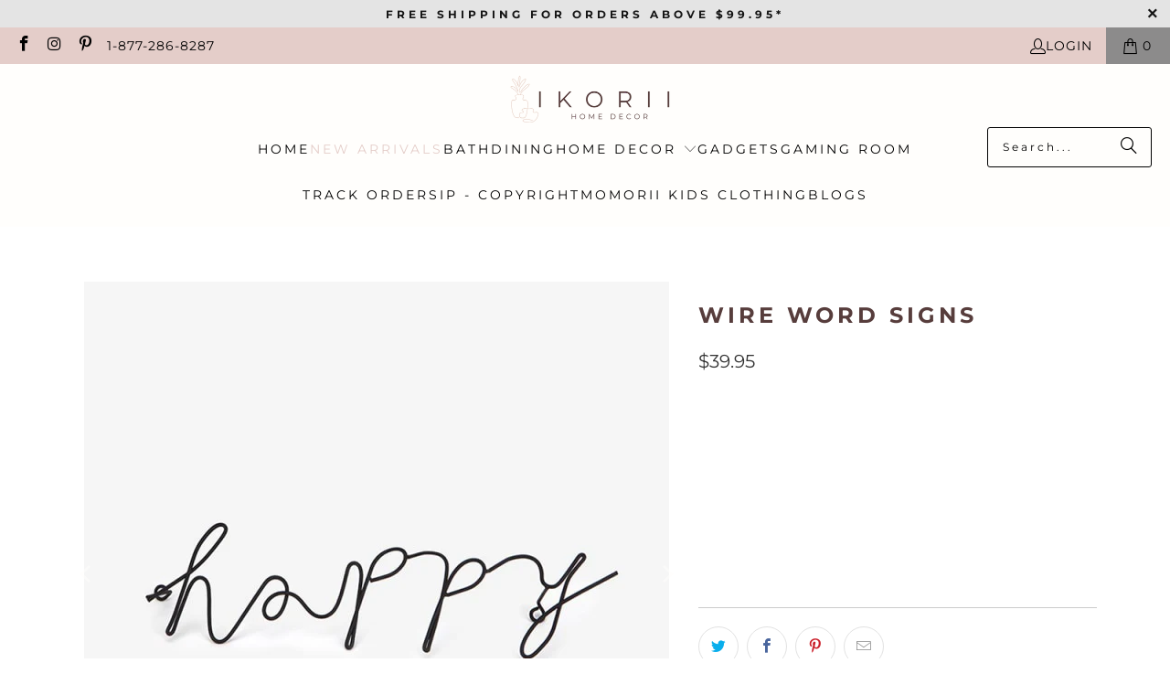

--- FILE ---
content_type: text/html; charset=utf-8
request_url: https://www.ikorii.com/collections/new-arrival/products/wire-word-signs
body_size: 33859
content:
<!DOCTYPE html>
<html class="no-js no-touch" lang="en">
  <head>
  <script>
    window.Store = window.Store || {};
    window.Store.id = 59593425053;
  </script>
    <meta charset="utf-8">
    <meta http-equiv="cleartype" content="on">
    <meta name="robots" content="index,follow">

    <!-- Mobile Specific Metas -->
    <meta name="HandheldFriendly" content="True">
    <meta name="MobileOptimized" content="320">
    <meta name="viewport" content="width=device-width,initial-scale=1">
    <meta name="theme-color" content="#ffffff">

    
    <title>
      Wire Word Signs - Ikorii
    </title>

    
      <meta name="description" content="Add welcoming, heartwarming decoration to your home with these black iron wire word signs. The perfect way to style any space, giving a delicate, floating finish when mounted onto a wall. A great alternative to framed wall art or the excellent feature or addition to a feature or gallery wall. Installation: Wall Mounted"/>
    

    <link rel="preconnect" href="https://fonts.shopifycdn.com" />
    <link rel="preconnect" href="https://cdn.shopify.com" />
    <link rel="preconnect" href="https://cdn.shopifycloud.com" />

    <link rel="dns-prefetch" href="https://v.shopify.com" />
    <link rel="dns-prefetch" href="https://www.youtube.com" />
    <link rel="dns-prefetch" href="https://vimeo.com" />

    <link href="//www.ikorii.com/cdn/shop/t/10/assets/jquery.min.js?v=147293088974801289311721287382" as="script" rel="preload">

    <!-- Stylesheet for Fancybox library -->
    <link rel="stylesheet" href="//www.ikorii.com/cdn/shop/t/10/assets/fancybox.css?v=19278034316635137701721287382" type="text/css" media="all" defer>

    <!-- Stylesheets for Turbo -->
    <link href="//www.ikorii.com/cdn/shop/t/10/assets/styles.css?v=56895405121418379341759343200" rel="stylesheet" type="text/css" media="all" />

    <!-- Icons -->
    
      <link rel="shortcut icon" type="image/x-icon" href="//www.ikorii.com/cdn/shop/files/Favicon_1_180x180.png?v=1637065899">
      <link rel="apple-touch-icon" href="//www.ikorii.com/cdn/shop/files/Favicon_1_180x180.png?v=1637065899"/>
      <link rel="apple-touch-icon" sizes="57x57" href="//www.ikorii.com/cdn/shop/files/Favicon_1_57x57.png?v=1637065899"/>
      <link rel="apple-touch-icon" sizes="60x60" href="//www.ikorii.com/cdn/shop/files/Favicon_1_60x60.png?v=1637065899"/>
      <link rel="apple-touch-icon" sizes="72x72" href="//www.ikorii.com/cdn/shop/files/Favicon_1_72x72.png?v=1637065899"/>
      <link rel="apple-touch-icon" sizes="76x76" href="//www.ikorii.com/cdn/shop/files/Favicon_1_76x76.png?v=1637065899"/>
      <link rel="apple-touch-icon" sizes="114x114" href="//www.ikorii.com/cdn/shop/files/Favicon_1_114x114.png?v=1637065899"/>
      <link rel="apple-touch-icon" sizes="180x180" href="//www.ikorii.com/cdn/shop/files/Favicon_1_180x180.png?v=1637065899"/>
      <link rel="apple-touch-icon" sizes="228x228" href="//www.ikorii.com/cdn/shop/files/Favicon_1_228x228.png?v=1637065899"/>
    
    <link rel="canonical" href="https://www.ikorii.com/products/wire-word-signs"/>

    

    
      <script type="text/javascript" src="/services/javascripts/currencies.js" data-no-instant></script>
    

    
      <script src="//www.ikorii.com/cdn/shop/t/10/assets/currencies.js?v=1648699478663843391721287382" defer></script>
    

    
    <script>
      window.PXUTheme = window.PXUTheme || {};
      window.PXUTheme.version = '9.4.0';
      window.PXUTheme.name = 'Turbo';
    </script>
    


    
<template id="price-ui"><span class="price " data-price></span><span class="compare-at-price" data-compare-at-price></span><span class="unit-pricing" data-unit-pricing></span></template>
    <template id="price-ui-badge"><div class="price-ui-badge__sticker price-ui-badge__sticker--">
    <span class="price-ui-badge__sticker-text" data-badge></span>
  </div></template>
    
    <template id="price-ui__price"><span class="money" data-price></span></template>
    <template id="price-ui__price-range"><span class="price-min" data-price-min><span class="money" data-price></span></span> - <span class="price-max" data-price-max><span class="money" data-price></span></span></template>
    <template id="price-ui__unit-pricing"><span class="unit-quantity" data-unit-quantity></span> | <span class="unit-price" data-unit-price><span class="money" data-price></span></span> / <span class="unit-measurement" data-unit-measurement></span></template>
    <template id="price-ui-badge__percent-savings-range">Save up to <span data-price-percent></span>%</template>
    <template id="price-ui-badge__percent-savings">Save <span data-price-percent></span>%</template>
    <template id="price-ui-badge__price-savings-range">Save up to <span class="money" data-price></span></template>
    <template id="price-ui-badge__price-savings">Save <span class="money" data-price></span></template>
    <template id="price-ui-badge__on-sale">Sale</template>
    <template id="price-ui-badge__sold-out">Sold out</template>
    <template id="price-ui-badge__in-stock">In stock</template>
    


    <script>
      
window.PXUTheme = window.PXUTheme || {};


window.PXUTheme.theme_settings = {};
window.PXUTheme.currency = {};
window.PXUTheme.routes = window.PXUTheme.routes || {};


window.PXUTheme.theme_settings.display_tos_checkbox = false;
window.PXUTheme.theme_settings.go_to_checkout = true;
window.PXUTheme.theme_settings.cart_action = "ajax";
window.PXUTheme.theme_settings.cart_shipping_calculator = false;


window.PXUTheme.theme_settings.collection_swatches = true;
window.PXUTheme.theme_settings.collection_secondary_image = true;


window.PXUTheme.currency.show_multiple_currencies = true;
window.PXUTheme.currency.shop_currency = "USD";
window.PXUTheme.currency.default_currency = "USD";
window.PXUTheme.currency.display_format = "money_format";
window.PXUTheme.currency.money_format = "${{amount}}";
window.PXUTheme.currency.money_format_no_currency = "${{amount}}";
window.PXUTheme.currency.money_format_currency = "${{amount}} USD";
window.PXUTheme.currency.native_multi_currency = true;
window.PXUTheme.currency.iso_code = "USD";
window.PXUTheme.currency.symbol = "$";


window.PXUTheme.theme_settings.display_inventory_left = false;
window.PXUTheme.theme_settings.inventory_threshold = 10;
window.PXUTheme.theme_settings.limit_quantity = false;


window.PXUTheme.theme_settings.menu_position = null;


window.PXUTheme.theme_settings.newsletter_popup = false;
window.PXUTheme.theme_settings.newsletter_popup_days = "7";
window.PXUTheme.theme_settings.newsletter_popup_mobile = false;
window.PXUTheme.theme_settings.newsletter_popup_seconds = 8;


window.PXUTheme.theme_settings.pagination_type = "load_more";


window.PXUTheme.theme_settings.enable_shopify_collection_badges = true;
window.PXUTheme.theme_settings.quick_shop_thumbnail_position = "bottom-thumbnails";
window.PXUTheme.theme_settings.product_form_style = "radio";
window.PXUTheme.theme_settings.sale_banner_enabled = true;
window.PXUTheme.theme_settings.display_savings = true;
window.PXUTheme.theme_settings.display_sold_out_price = true;
window.PXUTheme.theme_settings.free_text = "Free";
window.PXUTheme.theme_settings.video_looping = false;
window.PXUTheme.theme_settings.quick_shop_style = "inline";
window.PXUTheme.theme_settings.hover_enabled = false;


window.PXUTheme.routes.cart_url = "/cart";
window.PXUTheme.routes.cart_update_url = "/cart/update";
window.PXUTheme.routes.root_url = "/";
window.PXUTheme.routes.search_url = "/search";
window.PXUTheme.routes.all_products_collection_url = "/collections/all";
window.PXUTheme.routes.product_recommendations_url = "/recommendations/products";
window.PXUTheme.routes.predictive_search_url = "/search/suggest";


window.PXUTheme.theme_settings.image_loading_style = "blur-up";


window.PXUTheme.theme_settings.enable_autocomplete = true;


window.PXUTheme.theme_settings.page_dots_enabled = false;
window.PXUTheme.theme_settings.slideshow_arrow_size = "light";


window.PXUTheme.theme_settings.quick_shop_enabled = false;


window.PXUTheme.translation = {};


window.PXUTheme.translation.agree_to_terms_warning = "You must agree with the terms and conditions to checkout.";
window.PXUTheme.translation.one_item_left = "item left";
window.PXUTheme.translation.items_left_text = "items left";
window.PXUTheme.translation.cart_savings_text = "Total Savings";
window.PXUTheme.translation.cart_discount_text = "Discount";
window.PXUTheme.translation.cart_subtotal_text = "Subtotal";
window.PXUTheme.translation.cart_remove_text = "Remove";
window.PXUTheme.translation.cart_free_text = "Free";


window.PXUTheme.translation.newsletter_success_text = "Thank you for joining our mailing list!";


window.PXUTheme.translation.notify_email = "Enter your email address...";
window.PXUTheme.translation.notify_email_value = "Translation missing: en.contact.fields.email";
window.PXUTheme.translation.notify_email_send = "Send";
window.PXUTheme.translation.notify_message_first = "Please notify me when ";
window.PXUTheme.translation.notify_message_last = " becomes available - ";
window.PXUTheme.translation.notify_success_text = "Thanks! We will notify you when this product becomes available!";


window.PXUTheme.translation.add_to_cart = "Add to Cart";
window.PXUTheme.translation.coming_soon_text = "Coming Soon";
window.PXUTheme.translation.sold_out_text = "Sold Out";
window.PXUTheme.translation.sale_text = "Sale";
window.PXUTheme.translation.savings_text = "You Save";
window.PXUTheme.translation.from_text = "from";
window.PXUTheme.translation.new_text = "New";
window.PXUTheme.translation.pre_order_text = "Pre-Order";
window.PXUTheme.translation.unavailable_text = "Unavailable";


window.PXUTheme.translation.all_results = "View all results";
window.PXUTheme.translation.no_results = "Sorry, no results!";


window.PXUTheme.media_queries = {};
window.PXUTheme.media_queries.small = window.matchMedia( "(max-width: 480px)" );
window.PXUTheme.media_queries.medium = window.matchMedia( "(max-width: 798px)" );
window.PXUTheme.media_queries.large = window.matchMedia( "(min-width: 799px)" );
window.PXUTheme.media_queries.larger = window.matchMedia( "(min-width: 960px)" );
window.PXUTheme.media_queries.xlarge = window.matchMedia( "(min-width: 1200px)" );
window.PXUTheme.media_queries.ie10 = window.matchMedia( "all and (-ms-high-contrast: none), (-ms-high-contrast: active)" );
window.PXUTheme.media_queries.tablet = window.matchMedia( "only screen and (min-width: 799px) and (max-width: 1024px)" );
window.PXUTheme.media_queries.mobile_and_tablet = window.matchMedia( "(max-width: 1024px)" );
    </script>

    

    
      <script src="//www.ikorii.com/cdn/shop/t/10/assets/instantclick.min.js?v=20092422000980684151721287382" data-no-instant defer></script>

      <script data-no-instant>
        window.addEventListener('DOMContentLoaded', function() {

          function inIframe() {
            try {
              return window.self !== window.top;
            } catch (e) {
              return true;
            }
          }

          if (!inIframe()){
            InstantClick.on('change', function() {

              $('head script[src*="shopify"]').each(function() {
                var script = document.createElement('script');
                script.type = 'text/javascript';
                script.src = $(this).attr('src');

                $('body').append(script);
              });

              $('body').removeClass('fancybox-active');
              $.fancybox.destroy();

              InstantClick.init();

            });
          }
        });
      </script>
    

    <script>
      
    </script>

    <script>window.performance && window.performance.mark && window.performance.mark('shopify.content_for_header.start');</script><meta name="facebook-domain-verification" content="2kapgf5il718tdfdfmnzh3kfx0ivvc">
<meta name="facebook-domain-verification" content="6o7obpnlk806apgp2xa2twfu0wf0ch">
<meta id="shopify-digital-wallet" name="shopify-digital-wallet" content="/59593425053/digital_wallets/dialog">
<meta name="shopify-checkout-api-token" content="188eff0760643c23ea9f14603530907c">
<meta id="in-context-paypal-metadata" data-shop-id="59593425053" data-venmo-supported="false" data-environment="production" data-locale="en_US" data-paypal-v4="true" data-currency="USD">
<link rel="alternate" type="application/json+oembed" href="https://www.ikorii.com/products/wire-word-signs.oembed">
<script async="async" src="/checkouts/internal/preloads.js?locale=en-US"></script>
<link rel="preconnect" href="https://shop.app" crossorigin="anonymous">
<script async="async" src="https://shop.app/checkouts/internal/preloads.js?locale=en-US&shop_id=59593425053" crossorigin="anonymous"></script>
<script id="apple-pay-shop-capabilities" type="application/json">{"shopId":59593425053,"countryCode":"AU","currencyCode":"USD","merchantCapabilities":["supports3DS"],"merchantId":"gid:\/\/shopify\/Shop\/59593425053","merchantName":"Ikorii","requiredBillingContactFields":["postalAddress","email","phone"],"requiredShippingContactFields":["postalAddress","email","phone"],"shippingType":"shipping","supportedNetworks":["visa","masterCard","amex","jcb"],"total":{"type":"pending","label":"Ikorii","amount":"1.00"},"shopifyPaymentsEnabled":true,"supportsSubscriptions":true}</script>
<script id="shopify-features" type="application/json">{"accessToken":"188eff0760643c23ea9f14603530907c","betas":["rich-media-storefront-analytics"],"domain":"www.ikorii.com","predictiveSearch":true,"shopId":59593425053,"locale":"en"}</script>
<script>var Shopify = Shopify || {};
Shopify.shop = "angeltan2.myshopify.com";
Shopify.locale = "en";
Shopify.currency = {"active":"USD","rate":"1.0"};
Shopify.country = "US";
Shopify.theme = {"name":"turbo-portland","id":169004630300,"schema_name":"Turbo","schema_version":"9.4.0","theme_store_id":null,"role":"main"};
Shopify.theme.handle = "null";
Shopify.theme.style = {"id":null,"handle":null};
Shopify.cdnHost = "www.ikorii.com/cdn";
Shopify.routes = Shopify.routes || {};
Shopify.routes.root = "/";</script>
<script type="module">!function(o){(o.Shopify=o.Shopify||{}).modules=!0}(window);</script>
<script>!function(o){function n(){var o=[];function n(){o.push(Array.prototype.slice.apply(arguments))}return n.q=o,n}var t=o.Shopify=o.Shopify||{};t.loadFeatures=n(),t.autoloadFeatures=n()}(window);</script>
<script>
  window.ShopifyPay = window.ShopifyPay || {};
  window.ShopifyPay.apiHost = "shop.app\/pay";
  window.ShopifyPay.redirectState = null;
</script>
<script id="shop-js-analytics" type="application/json">{"pageType":"product"}</script>
<script defer="defer" async type="module" src="//www.ikorii.com/cdn/shopifycloud/shop-js/modules/v2/client.init-shop-cart-sync_BN7fPSNr.en.esm.js"></script>
<script defer="defer" async type="module" src="//www.ikorii.com/cdn/shopifycloud/shop-js/modules/v2/chunk.common_Cbph3Kss.esm.js"></script>
<script defer="defer" async type="module" src="//www.ikorii.com/cdn/shopifycloud/shop-js/modules/v2/chunk.modal_DKumMAJ1.esm.js"></script>
<script type="module">
  await import("//www.ikorii.com/cdn/shopifycloud/shop-js/modules/v2/client.init-shop-cart-sync_BN7fPSNr.en.esm.js");
await import("//www.ikorii.com/cdn/shopifycloud/shop-js/modules/v2/chunk.common_Cbph3Kss.esm.js");
await import("//www.ikorii.com/cdn/shopifycloud/shop-js/modules/v2/chunk.modal_DKumMAJ1.esm.js");

  window.Shopify.SignInWithShop?.initShopCartSync?.({"fedCMEnabled":true,"windoidEnabled":true});

</script>
<script>
  window.Shopify = window.Shopify || {};
  if (!window.Shopify.featureAssets) window.Shopify.featureAssets = {};
  window.Shopify.featureAssets['shop-js'] = {"shop-cart-sync":["modules/v2/client.shop-cart-sync_CJVUk8Jm.en.esm.js","modules/v2/chunk.common_Cbph3Kss.esm.js","modules/v2/chunk.modal_DKumMAJ1.esm.js"],"init-fed-cm":["modules/v2/client.init-fed-cm_7Fvt41F4.en.esm.js","modules/v2/chunk.common_Cbph3Kss.esm.js","modules/v2/chunk.modal_DKumMAJ1.esm.js"],"init-shop-email-lookup-coordinator":["modules/v2/client.init-shop-email-lookup-coordinator_Cc088_bR.en.esm.js","modules/v2/chunk.common_Cbph3Kss.esm.js","modules/v2/chunk.modal_DKumMAJ1.esm.js"],"init-windoid":["modules/v2/client.init-windoid_hPopwJRj.en.esm.js","modules/v2/chunk.common_Cbph3Kss.esm.js","modules/v2/chunk.modal_DKumMAJ1.esm.js"],"shop-button":["modules/v2/client.shop-button_B0jaPSNF.en.esm.js","modules/v2/chunk.common_Cbph3Kss.esm.js","modules/v2/chunk.modal_DKumMAJ1.esm.js"],"shop-cash-offers":["modules/v2/client.shop-cash-offers_DPIskqss.en.esm.js","modules/v2/chunk.common_Cbph3Kss.esm.js","modules/v2/chunk.modal_DKumMAJ1.esm.js"],"shop-toast-manager":["modules/v2/client.shop-toast-manager_CK7RT69O.en.esm.js","modules/v2/chunk.common_Cbph3Kss.esm.js","modules/v2/chunk.modal_DKumMAJ1.esm.js"],"init-shop-cart-sync":["modules/v2/client.init-shop-cart-sync_BN7fPSNr.en.esm.js","modules/v2/chunk.common_Cbph3Kss.esm.js","modules/v2/chunk.modal_DKumMAJ1.esm.js"],"init-customer-accounts-sign-up":["modules/v2/client.init-customer-accounts-sign-up_CfPf4CXf.en.esm.js","modules/v2/client.shop-login-button_DeIztwXF.en.esm.js","modules/v2/chunk.common_Cbph3Kss.esm.js","modules/v2/chunk.modal_DKumMAJ1.esm.js"],"pay-button":["modules/v2/client.pay-button_CgIwFSYN.en.esm.js","modules/v2/chunk.common_Cbph3Kss.esm.js","modules/v2/chunk.modal_DKumMAJ1.esm.js"],"init-customer-accounts":["modules/v2/client.init-customer-accounts_DQ3x16JI.en.esm.js","modules/v2/client.shop-login-button_DeIztwXF.en.esm.js","modules/v2/chunk.common_Cbph3Kss.esm.js","modules/v2/chunk.modal_DKumMAJ1.esm.js"],"avatar":["modules/v2/client.avatar_BTnouDA3.en.esm.js"],"init-shop-for-new-customer-accounts":["modules/v2/client.init-shop-for-new-customer-accounts_CsZy_esa.en.esm.js","modules/v2/client.shop-login-button_DeIztwXF.en.esm.js","modules/v2/chunk.common_Cbph3Kss.esm.js","modules/v2/chunk.modal_DKumMAJ1.esm.js"],"shop-follow-button":["modules/v2/client.shop-follow-button_BRMJjgGd.en.esm.js","modules/v2/chunk.common_Cbph3Kss.esm.js","modules/v2/chunk.modal_DKumMAJ1.esm.js"],"checkout-modal":["modules/v2/client.checkout-modal_B9Drz_yf.en.esm.js","modules/v2/chunk.common_Cbph3Kss.esm.js","modules/v2/chunk.modal_DKumMAJ1.esm.js"],"shop-login-button":["modules/v2/client.shop-login-button_DeIztwXF.en.esm.js","modules/v2/chunk.common_Cbph3Kss.esm.js","modules/v2/chunk.modal_DKumMAJ1.esm.js"],"lead-capture":["modules/v2/client.lead-capture_DXYzFM3R.en.esm.js","modules/v2/chunk.common_Cbph3Kss.esm.js","modules/v2/chunk.modal_DKumMAJ1.esm.js"],"shop-login":["modules/v2/client.shop-login_CA5pJqmO.en.esm.js","modules/v2/chunk.common_Cbph3Kss.esm.js","modules/v2/chunk.modal_DKumMAJ1.esm.js"],"payment-terms":["modules/v2/client.payment-terms_BxzfvcZJ.en.esm.js","modules/v2/chunk.common_Cbph3Kss.esm.js","modules/v2/chunk.modal_DKumMAJ1.esm.js"]};
</script>
<script>(function() {
  var isLoaded = false;
  function asyncLoad() {
    if (isLoaded) return;
    isLoaded = true;
    var urls = ["https:\/\/instafeed.nfcube.com\/cdn\/ad8b42d85ff63baa352cdb025b4c7ee0.js?shop=angeltan2.myshopify.com","https:\/\/loox.io\/widget\/EJbzNWeYeh\/loox.1646264849752.js?shop=angeltan2.myshopify.com"];
    for (var i = 0; i < urls.length; i++) {
      var s = document.createElement('script');
      s.type = 'text/javascript';
      s.async = true;
      s.src = urls[i];
      var x = document.getElementsByTagName('script')[0];
      x.parentNode.insertBefore(s, x);
    }
  };
  if(window.attachEvent) {
    window.attachEvent('onload', asyncLoad);
  } else {
    window.addEventListener('load', asyncLoad, false);
  }
})();</script>
<script id="__st">var __st={"a":59593425053,"offset":39600,"reqid":"21454c00-a8b4-41ab-be79-506925c53d5c-1770156457","pageurl":"www.ikorii.com\/collections\/new-arrival\/products\/wire-word-signs","u":"69b31129033b","p":"product","rtyp":"product","rid":7174094946461};</script>
<script>window.ShopifyPaypalV4VisibilityTracking = true;</script>
<script id="captcha-bootstrap">!function(){'use strict';const t='contact',e='account',n='new_comment',o=[[t,t],['blogs',n],['comments',n],[t,'customer']],c=[[e,'customer_login'],[e,'guest_login'],[e,'recover_customer_password'],[e,'create_customer']],r=t=>t.map((([t,e])=>`form[action*='/${t}']:not([data-nocaptcha='true']) input[name='form_type'][value='${e}']`)).join(','),a=t=>()=>t?[...document.querySelectorAll(t)].map((t=>t.form)):[];function s(){const t=[...o],e=r(t);return a(e)}const i='password',u='form_key',d=['recaptcha-v3-token','g-recaptcha-response','h-captcha-response',i],f=()=>{try{return window.sessionStorage}catch{return}},m='__shopify_v',_=t=>t.elements[u];function p(t,e,n=!1){try{const o=window.sessionStorage,c=JSON.parse(o.getItem(e)),{data:r}=function(t){const{data:e,action:n}=t;return t[m]||n?{data:e,action:n}:{data:t,action:n}}(c);for(const[e,n]of Object.entries(r))t.elements[e]&&(t.elements[e].value=n);n&&o.removeItem(e)}catch(o){console.error('form repopulation failed',{error:o})}}const l='form_type',E='cptcha';function T(t){t.dataset[E]=!0}const w=window,h=w.document,L='Shopify',v='ce_forms',y='captcha';let A=!1;((t,e)=>{const n=(g='f06e6c50-85a8-45c8-87d0-21a2b65856fe',I='https://cdn.shopify.com/shopifycloud/storefront-forms-hcaptcha/ce_storefront_forms_captcha_hcaptcha.v1.5.2.iife.js',D={infoText:'Protected by hCaptcha',privacyText:'Privacy',termsText:'Terms'},(t,e,n)=>{const o=w[L][v],c=o.bindForm;if(c)return c(t,g,e,D).then(n);var r;o.q.push([[t,g,e,D],n]),r=I,A||(h.body.append(Object.assign(h.createElement('script'),{id:'captcha-provider',async:!0,src:r})),A=!0)});var g,I,D;w[L]=w[L]||{},w[L][v]=w[L][v]||{},w[L][v].q=[],w[L][y]=w[L][y]||{},w[L][y].protect=function(t,e){n(t,void 0,e),T(t)},Object.freeze(w[L][y]),function(t,e,n,w,h,L){const[v,y,A,g]=function(t,e,n){const i=e?o:[],u=t?c:[],d=[...i,...u],f=r(d),m=r(i),_=r(d.filter((([t,e])=>n.includes(e))));return[a(f),a(m),a(_),s()]}(w,h,L),I=t=>{const e=t.target;return e instanceof HTMLFormElement?e:e&&e.form},D=t=>v().includes(t);t.addEventListener('submit',(t=>{const e=I(t);if(!e)return;const n=D(e)&&!e.dataset.hcaptchaBound&&!e.dataset.recaptchaBound,o=_(e),c=g().includes(e)&&(!o||!o.value);(n||c)&&t.preventDefault(),c&&!n&&(function(t){try{if(!f())return;!function(t){const e=f();if(!e)return;const n=_(t);if(!n)return;const o=n.value;o&&e.removeItem(o)}(t);const e=Array.from(Array(32),(()=>Math.random().toString(36)[2])).join('');!function(t,e){_(t)||t.append(Object.assign(document.createElement('input'),{type:'hidden',name:u})),t.elements[u].value=e}(t,e),function(t,e){const n=f();if(!n)return;const o=[...t.querySelectorAll(`input[type='${i}']`)].map((({name:t})=>t)),c=[...d,...o],r={};for(const[a,s]of new FormData(t).entries())c.includes(a)||(r[a]=s);n.setItem(e,JSON.stringify({[m]:1,action:t.action,data:r}))}(t,e)}catch(e){console.error('failed to persist form',e)}}(e),e.submit())}));const S=(t,e)=>{t&&!t.dataset[E]&&(n(t,e.some((e=>e===t))),T(t))};for(const o of['focusin','change'])t.addEventListener(o,(t=>{const e=I(t);D(e)&&S(e,y())}));const B=e.get('form_key'),M=e.get(l),P=B&&M;t.addEventListener('DOMContentLoaded',(()=>{const t=y();if(P)for(const e of t)e.elements[l].value===M&&p(e,B);[...new Set([...A(),...v().filter((t=>'true'===t.dataset.shopifyCaptcha))])].forEach((e=>S(e,t)))}))}(h,new URLSearchParams(w.location.search),n,t,e,['guest_login'])})(!0,!0)}();</script>
<script integrity="sha256-4kQ18oKyAcykRKYeNunJcIwy7WH5gtpwJnB7kiuLZ1E=" data-source-attribution="shopify.loadfeatures" defer="defer" src="//www.ikorii.com/cdn/shopifycloud/storefront/assets/storefront/load_feature-a0a9edcb.js" crossorigin="anonymous"></script>
<script crossorigin="anonymous" defer="defer" src="//www.ikorii.com/cdn/shopifycloud/storefront/assets/shopify_pay/storefront-65b4c6d7.js?v=20250812"></script>
<script data-source-attribution="shopify.dynamic_checkout.dynamic.init">var Shopify=Shopify||{};Shopify.PaymentButton=Shopify.PaymentButton||{isStorefrontPortableWallets:!0,init:function(){window.Shopify.PaymentButton.init=function(){};var t=document.createElement("script");t.src="https://www.ikorii.com/cdn/shopifycloud/portable-wallets/latest/portable-wallets.en.js",t.type="module",document.head.appendChild(t)}};
</script>
<script data-source-attribution="shopify.dynamic_checkout.buyer_consent">
  function portableWalletsHideBuyerConsent(e){var t=document.getElementById("shopify-buyer-consent"),n=document.getElementById("shopify-subscription-policy-button");t&&n&&(t.classList.add("hidden"),t.setAttribute("aria-hidden","true"),n.removeEventListener("click",e))}function portableWalletsShowBuyerConsent(e){var t=document.getElementById("shopify-buyer-consent"),n=document.getElementById("shopify-subscription-policy-button");t&&n&&(t.classList.remove("hidden"),t.removeAttribute("aria-hidden"),n.addEventListener("click",e))}window.Shopify?.PaymentButton&&(window.Shopify.PaymentButton.hideBuyerConsent=portableWalletsHideBuyerConsent,window.Shopify.PaymentButton.showBuyerConsent=portableWalletsShowBuyerConsent);
</script>
<script data-source-attribution="shopify.dynamic_checkout.cart.bootstrap">document.addEventListener("DOMContentLoaded",(function(){function t(){return document.querySelector("shopify-accelerated-checkout-cart, shopify-accelerated-checkout")}if(t())Shopify.PaymentButton.init();else{new MutationObserver((function(e,n){t()&&(Shopify.PaymentButton.init(),n.disconnect())})).observe(document.body,{childList:!0,subtree:!0})}}));
</script>
<link id="shopify-accelerated-checkout-styles" rel="stylesheet" media="screen" href="https://www.ikorii.com/cdn/shopifycloud/portable-wallets/latest/accelerated-checkout-backwards-compat.css" crossorigin="anonymous">
<style id="shopify-accelerated-checkout-cart">
        #shopify-buyer-consent {
  margin-top: 1em;
  display: inline-block;
  width: 100%;
}

#shopify-buyer-consent.hidden {
  display: none;
}

#shopify-subscription-policy-button {
  background: none;
  border: none;
  padding: 0;
  text-decoration: underline;
  font-size: inherit;
  cursor: pointer;
}

#shopify-subscription-policy-button::before {
  box-shadow: none;
}

      </style>

<script>window.performance && window.performance.mark && window.performance.mark('shopify.content_for_header.end');</script>

    

<meta name="author" content="Ikorii">
<meta property="og:url" content="https://www.ikorii.com/products/wire-word-signs">
<meta property="og:site_name" content="Ikorii">




  <meta property="og:type" content="product">
  <meta property="og:title" content="Wire Word Signs">
  
    
      <meta property="og:image" content="https://www.ikorii.com/cdn/shop/products/H3db7b89fb2744309b3874d074819ba60T_600x.webp?v=1646550632">
      <meta property="og:image:secure_url" content="https://www.ikorii.com/cdn/shop/products/H3db7b89fb2744309b3874d074819ba60T_600x.webp?v=1646550632">
      
      <meta property="og:image:width" content="800">
      <meta property="og:image:height" content="800">
    
      <meta property="og:image" content="https://www.ikorii.com/cdn/shop/products/Hef24eec1eefa46bb92854eeb19c89c67o_600x.webp?v=1646550632">
      <meta property="og:image:secure_url" content="https://www.ikorii.com/cdn/shop/products/Hef24eec1eefa46bb92854eeb19c89c67o_600x.webp?v=1646550632">
      
      <meta property="og:image:width" content="800">
      <meta property="og:image:height" content="800">
    
      <meta property="og:image" content="https://www.ikorii.com/cdn/shop/products/product-image-1868087257_600x.jpg?v=1646550632">
      <meta property="og:image:secure_url" content="https://www.ikorii.com/cdn/shop/products/product-image-1868087257_600x.jpg?v=1646550632">
      
      <meta property="og:image:width" content="800">
      <meta property="og:image:height" content="800">
    
  
  <meta property="product:price:amount" content="39.95">
  <meta property="product:price:currency" content="USD">



  <meta property="og:description" content="Add welcoming, heartwarming decoration to your home with these black iron wire word signs. The perfect way to style any space, giving a delicate, floating finish when mounted onto a wall. A great alternative to framed wall art or the excellent feature or addition to a feature or gallery wall. Installation: Wall Mounted">




<meta name="twitter:card" content="summary">

  <meta name="twitter:title" content="Wire Word Signs">
  <meta name="twitter:description" content="Add welcoming, heartwarming decoration to your home with these black iron wire word signs. The perfect way to style any space, giving a delicate, floating finish when mounted onto a wall. A great alternative to framed wall art or the excellent feature or addition to a feature or gallery wall.
Installation: Wall MountedMaterial: Metal
 
 
 
 
 
 
 
 
 
 
 
 
 ">
  <meta name="twitter:image" content="https://www.ikorii.com/cdn/shop/products/H3db7b89fb2744309b3874d074819ba60T_240x.webp?v=1646550632">
  <meta name="twitter:image:width" content="240">
  <meta name="twitter:image:height" content="240">
  <meta name="twitter:image:alt" content="Wire Word Signs">



    <link rel="prev" href="/collections/new-arrival/products/nordic-wooden-display-stand">
    <link rel="next" href="/collections/new-arrival/products/nordic-style-bin-board">
  <!-- BEGIN app block: shopify://apps/simprosys-google-shopping-feed/blocks/core_settings_block/1f0b859e-9fa6-4007-97e8-4513aff5ff3b --><!-- BEGIN: GSF App Core Tags & Scripts by Simprosys Google Shopping Feed -->









<!-- END: GSF App Core Tags & Scripts by Simprosys Google Shopping Feed -->
<!-- END app block --><!-- BEGIN app block: shopify://apps/klaviyo-email-marketing-sms/blocks/klaviyo-onsite-embed/2632fe16-c075-4321-a88b-50b567f42507 -->












  <script async src="https://static.klaviyo.com/onsite/js/Rk4sKc/klaviyo.js?company_id=Rk4sKc"></script>
  <script>!function(){if(!window.klaviyo){window._klOnsite=window._klOnsite||[];try{window.klaviyo=new Proxy({},{get:function(n,i){return"push"===i?function(){var n;(n=window._klOnsite).push.apply(n,arguments)}:function(){for(var n=arguments.length,o=new Array(n),w=0;w<n;w++)o[w]=arguments[w];var t="function"==typeof o[o.length-1]?o.pop():void 0,e=new Promise((function(n){window._klOnsite.push([i].concat(o,[function(i){t&&t(i),n(i)}]))}));return e}}})}catch(n){window.klaviyo=window.klaviyo||[],window.klaviyo.push=function(){var n;(n=window._klOnsite).push.apply(n,arguments)}}}}();</script>

  
    <script id="viewed_product">
      if (item == null) {
        var _learnq = _learnq || [];

        var MetafieldReviews = null
        var MetafieldYotpoRating = null
        var MetafieldYotpoCount = null
        var MetafieldLooxRating = null
        var MetafieldLooxCount = null
        var okendoProduct = null
        var okendoProductReviewCount = null
        var okendoProductReviewAverageValue = null
        try {
          // The following fields are used for Customer Hub recently viewed in order to add reviews.
          // This information is not part of __kla_viewed. Instead, it is part of __kla_viewed_reviewed_items
          MetafieldReviews = {};
          MetafieldYotpoRating = null
          MetafieldYotpoCount = null
          MetafieldLooxRating = null
          MetafieldLooxCount = null

          okendoProduct = null
          // If the okendo metafield is not legacy, it will error, which then requires the new json formatted data
          if (okendoProduct && 'error' in okendoProduct) {
            okendoProduct = null
          }
          okendoProductReviewCount = okendoProduct ? okendoProduct.reviewCount : null
          okendoProductReviewAverageValue = okendoProduct ? okendoProduct.reviewAverageValue : null
        } catch (error) {
          console.error('Error in Klaviyo onsite reviews tracking:', error);
        }

        var item = {
          Name: "Wire Word Signs",
          ProductID: 7174094946461,
          Categories: ["New Arrival","Wall Art"],
          ImageURL: "https://www.ikorii.com/cdn/shop/products/H3db7b89fb2744309b3874d074819ba60T_grande.webp?v=1646550632",
          URL: "https://www.ikorii.com/products/wire-word-signs",
          Brand: "Ikorii",
          Price: "$39.95",
          Value: "39.95",
          CompareAtPrice: "$39.95"
        };
        _learnq.push(['track', 'Viewed Product', item]);
        _learnq.push(['trackViewedItem', {
          Title: item.Name,
          ItemId: item.ProductID,
          Categories: item.Categories,
          ImageUrl: item.ImageURL,
          Url: item.URL,
          Metadata: {
            Brand: item.Brand,
            Price: item.Price,
            Value: item.Value,
            CompareAtPrice: item.CompareAtPrice
          },
          metafields:{
            reviews: MetafieldReviews,
            yotpo:{
              rating: MetafieldYotpoRating,
              count: MetafieldYotpoCount,
            },
            loox:{
              rating: MetafieldLooxRating,
              count: MetafieldLooxCount,
            },
            okendo: {
              rating: okendoProductReviewAverageValue,
              count: okendoProductReviewCount,
            }
          }
        }]);
      }
    </script>
  




  <script>
    window.klaviyoReviewsProductDesignMode = false
  </script>







<!-- END app block --><link href="https://monorail-edge.shopifysvc.com" rel="dns-prefetch">
<script>(function(){if ("sendBeacon" in navigator && "performance" in window) {try {var session_token_from_headers = performance.getEntriesByType('navigation')[0].serverTiming.find(x => x.name == '_s').description;} catch {var session_token_from_headers = undefined;}var session_cookie_matches = document.cookie.match(/_shopify_s=([^;]*)/);var session_token_from_cookie = session_cookie_matches && session_cookie_matches.length === 2 ? session_cookie_matches[1] : "";var session_token = session_token_from_headers || session_token_from_cookie || "";function handle_abandonment_event(e) {var entries = performance.getEntries().filter(function(entry) {return /monorail-edge.shopifysvc.com/.test(entry.name);});if (!window.abandonment_tracked && entries.length === 0) {window.abandonment_tracked = true;var currentMs = Date.now();var navigation_start = performance.timing.navigationStart;var payload = {shop_id: 59593425053,url: window.location.href,navigation_start,duration: currentMs - navigation_start,session_token,page_type: "product"};window.navigator.sendBeacon("https://monorail-edge.shopifysvc.com/v1/produce", JSON.stringify({schema_id: "online_store_buyer_site_abandonment/1.1",payload: payload,metadata: {event_created_at_ms: currentMs,event_sent_at_ms: currentMs}}));}}window.addEventListener('pagehide', handle_abandonment_event);}}());</script>
<script id="web-pixels-manager-setup">(function e(e,d,r,n,o){if(void 0===o&&(o={}),!Boolean(null===(a=null===(i=window.Shopify)||void 0===i?void 0:i.analytics)||void 0===a?void 0:a.replayQueue)){var i,a;window.Shopify=window.Shopify||{};var t=window.Shopify;t.analytics=t.analytics||{};var s=t.analytics;s.replayQueue=[],s.publish=function(e,d,r){return s.replayQueue.push([e,d,r]),!0};try{self.performance.mark("wpm:start")}catch(e){}var l=function(){var e={modern:/Edge?\/(1{2}[4-9]|1[2-9]\d|[2-9]\d{2}|\d{4,})\.\d+(\.\d+|)|Firefox\/(1{2}[4-9]|1[2-9]\d|[2-9]\d{2}|\d{4,})\.\d+(\.\d+|)|Chrom(ium|e)\/(9{2}|\d{3,})\.\d+(\.\d+|)|(Maci|X1{2}).+ Version\/(15\.\d+|(1[6-9]|[2-9]\d|\d{3,})\.\d+)([,.]\d+|)( \(\w+\)|)( Mobile\/\w+|) Safari\/|Chrome.+OPR\/(9{2}|\d{3,})\.\d+\.\d+|(CPU[ +]OS|iPhone[ +]OS|CPU[ +]iPhone|CPU IPhone OS|CPU iPad OS)[ +]+(15[._]\d+|(1[6-9]|[2-9]\d|\d{3,})[._]\d+)([._]\d+|)|Android:?[ /-](13[3-9]|1[4-9]\d|[2-9]\d{2}|\d{4,})(\.\d+|)(\.\d+|)|Android.+Firefox\/(13[5-9]|1[4-9]\d|[2-9]\d{2}|\d{4,})\.\d+(\.\d+|)|Android.+Chrom(ium|e)\/(13[3-9]|1[4-9]\d|[2-9]\d{2}|\d{4,})\.\d+(\.\d+|)|SamsungBrowser\/([2-9]\d|\d{3,})\.\d+/,legacy:/Edge?\/(1[6-9]|[2-9]\d|\d{3,})\.\d+(\.\d+|)|Firefox\/(5[4-9]|[6-9]\d|\d{3,})\.\d+(\.\d+|)|Chrom(ium|e)\/(5[1-9]|[6-9]\d|\d{3,})\.\d+(\.\d+|)([\d.]+$|.*Safari\/(?![\d.]+ Edge\/[\d.]+$))|(Maci|X1{2}).+ Version\/(10\.\d+|(1[1-9]|[2-9]\d|\d{3,})\.\d+)([,.]\d+|)( \(\w+\)|)( Mobile\/\w+|) Safari\/|Chrome.+OPR\/(3[89]|[4-9]\d|\d{3,})\.\d+\.\d+|(CPU[ +]OS|iPhone[ +]OS|CPU[ +]iPhone|CPU IPhone OS|CPU iPad OS)[ +]+(10[._]\d+|(1[1-9]|[2-9]\d|\d{3,})[._]\d+)([._]\d+|)|Android:?[ /-](13[3-9]|1[4-9]\d|[2-9]\d{2}|\d{4,})(\.\d+|)(\.\d+|)|Mobile Safari.+OPR\/([89]\d|\d{3,})\.\d+\.\d+|Android.+Firefox\/(13[5-9]|1[4-9]\d|[2-9]\d{2}|\d{4,})\.\d+(\.\d+|)|Android.+Chrom(ium|e)\/(13[3-9]|1[4-9]\d|[2-9]\d{2}|\d{4,})\.\d+(\.\d+|)|Android.+(UC? ?Browser|UCWEB|U3)[ /]?(15\.([5-9]|\d{2,})|(1[6-9]|[2-9]\d|\d{3,})\.\d+)\.\d+|SamsungBrowser\/(5\.\d+|([6-9]|\d{2,})\.\d+)|Android.+MQ{2}Browser\/(14(\.(9|\d{2,})|)|(1[5-9]|[2-9]\d|\d{3,})(\.\d+|))(\.\d+|)|K[Aa][Ii]OS\/(3\.\d+|([4-9]|\d{2,})\.\d+)(\.\d+|)/},d=e.modern,r=e.legacy,n=navigator.userAgent;return n.match(d)?"modern":n.match(r)?"legacy":"unknown"}(),u="modern"===l?"modern":"legacy",c=(null!=n?n:{modern:"",legacy:""})[u],f=function(e){return[e.baseUrl,"/wpm","/b",e.hashVersion,"modern"===e.buildTarget?"m":"l",".js"].join("")}({baseUrl:d,hashVersion:r,buildTarget:u}),m=function(e){var d=e.version,r=e.bundleTarget,n=e.surface,o=e.pageUrl,i=e.monorailEndpoint;return{emit:function(e){var a=e.status,t=e.errorMsg,s=(new Date).getTime(),l=JSON.stringify({metadata:{event_sent_at_ms:s},events:[{schema_id:"web_pixels_manager_load/3.1",payload:{version:d,bundle_target:r,page_url:o,status:a,surface:n,error_msg:t},metadata:{event_created_at_ms:s}}]});if(!i)return console&&console.warn&&console.warn("[Web Pixels Manager] No Monorail endpoint provided, skipping logging."),!1;try{return self.navigator.sendBeacon.bind(self.navigator)(i,l)}catch(e){}var u=new XMLHttpRequest;try{return u.open("POST",i,!0),u.setRequestHeader("Content-Type","text/plain"),u.send(l),!0}catch(e){return console&&console.warn&&console.warn("[Web Pixels Manager] Got an unhandled error while logging to Monorail."),!1}}}}({version:r,bundleTarget:l,surface:e.surface,pageUrl:self.location.href,monorailEndpoint:e.monorailEndpoint});try{o.browserTarget=l,function(e){var d=e.src,r=e.async,n=void 0===r||r,o=e.onload,i=e.onerror,a=e.sri,t=e.scriptDataAttributes,s=void 0===t?{}:t,l=document.createElement("script"),u=document.querySelector("head"),c=document.querySelector("body");if(l.async=n,l.src=d,a&&(l.integrity=a,l.crossOrigin="anonymous"),s)for(var f in s)if(Object.prototype.hasOwnProperty.call(s,f))try{l.dataset[f]=s[f]}catch(e){}if(o&&l.addEventListener("load",o),i&&l.addEventListener("error",i),u)u.appendChild(l);else{if(!c)throw new Error("Did not find a head or body element to append the script");c.appendChild(l)}}({src:f,async:!0,onload:function(){if(!function(){var e,d;return Boolean(null===(d=null===(e=window.Shopify)||void 0===e?void 0:e.analytics)||void 0===d?void 0:d.initialized)}()){var d=window.webPixelsManager.init(e)||void 0;if(d){var r=window.Shopify.analytics;r.replayQueue.forEach((function(e){var r=e[0],n=e[1],o=e[2];d.publishCustomEvent(r,n,o)})),r.replayQueue=[],r.publish=d.publishCustomEvent,r.visitor=d.visitor,r.initialized=!0}}},onerror:function(){return m.emit({status:"failed",errorMsg:"".concat(f," has failed to load")})},sri:function(e){var d=/^sha384-[A-Za-z0-9+/=]+$/;return"string"==typeof e&&d.test(e)}(c)?c:"",scriptDataAttributes:o}),m.emit({status:"loading"})}catch(e){m.emit({status:"failed",errorMsg:(null==e?void 0:e.message)||"Unknown error"})}}})({shopId: 59593425053,storefrontBaseUrl: "https://www.ikorii.com",extensionsBaseUrl: "https://extensions.shopifycdn.com/cdn/shopifycloud/web-pixels-manager",monorailEndpoint: "https://monorail-edge.shopifysvc.com/unstable/produce_batch",surface: "storefront-renderer",enabledBetaFlags: ["2dca8a86"],webPixelsConfigList: [{"id":"1640792348","configuration":"{\"accountID\":\"Rk4sKc\",\"webPixelConfig\":\"eyJlbmFibGVBZGRlZFRvQ2FydEV2ZW50cyI6IHRydWV9\"}","eventPayloadVersion":"v1","runtimeContext":"STRICT","scriptVersion":"524f6c1ee37bacdca7657a665bdca589","type":"APP","apiClientId":123074,"privacyPurposes":["ANALYTICS","MARKETING"],"dataSharingAdjustments":{"protectedCustomerApprovalScopes":["read_customer_address","read_customer_email","read_customer_name","read_customer_personal_data","read_customer_phone"]}},{"id":"1557791004","configuration":"{\"account_ID\":\"266091\",\"google_analytics_tracking_tag\":\"1\",\"measurement_id\":\"2\",\"api_secret\":\"3\",\"shop_settings\":\"{\\\"custom_pixel_script\\\":\\\"https:\\\\\\\/\\\\\\\/storage.googleapis.com\\\\\\\/gsf-scripts\\\\\\\/custom-pixels\\\\\\\/angeltan2.js\\\"}\"}","eventPayloadVersion":"v1","runtimeContext":"LAX","scriptVersion":"c6b888297782ed4a1cba19cda43d6625","type":"APP","apiClientId":1558137,"privacyPurposes":[],"dataSharingAdjustments":{"protectedCustomerApprovalScopes":["read_customer_address","read_customer_email","read_customer_name","read_customer_personal_data","read_customer_phone"]}},{"id":"1182040348","configuration":"{\"config\":\"{\\\"google_tag_ids\\\":[\\\"G-FN0T4NPNB9\\\",\\\"AW-10850905535\\\",\\\"GT-55KXQ7DK\\\",\\\"G-3V8BFRNJ4F\\\",\\\"G-P212ZXMBNF\\\"],\\\"target_country\\\":\\\"US\\\",\\\"gtag_events\\\":[{\\\"type\\\":\\\"search\\\",\\\"action_label\\\":[\\\"G-FN0T4NPNB9\\\",\\\"AW-10850905535\\\/O_T2CI_nuJ0DEL_bjrYo\\\",\\\"G-3V8BFRNJ4F\\\",\\\"G-VK7FY2PNG7\\\",\\\"G-P212ZXMBNF\\\"]},{\\\"type\\\":\\\"begin_checkout\\\",\\\"action_label\\\":[\\\"G-FN0T4NPNB9\\\",\\\"AW-10850905535\\\/dHmDCIznuJ0DEL_bjrYo\\\",\\\"G-3V8BFRNJ4F\\\",\\\"G-VK7FY2PNG7\\\",\\\"G-P212ZXMBNF\\\"]},{\\\"type\\\":\\\"view_item\\\",\\\"action_label\\\":[\\\"G-FN0T4NPNB9\\\",\\\"AW-10850905535\\\/y_JxCIbnuJ0DEL_bjrYo\\\",\\\"MC-MSQ0HEM2KD\\\",\\\"G-3V8BFRNJ4F\\\",\\\"G-VK7FY2PNG7\\\",\\\"G-P212ZXMBNF\\\"]},{\\\"type\\\":\\\"purchase\\\",\\\"action_label\\\":[\\\"G-FN0T4NPNB9\\\",\\\"AW-10850905535\\\/wqOjCIPnuJ0DEL_bjrYo\\\",\\\"MC-MSQ0HEM2KD\\\",\\\"AW-10850905535\\\/igO-CJ77xqYDEL_bjrYo\\\",\\\"G-3V8BFRNJ4F\\\",\\\"G-VK7FY2PNG7\\\",\\\"G-P212ZXMBNF\\\"]},{\\\"type\\\":\\\"page_view\\\",\\\"action_label\\\":[\\\"G-FN0T4NPNB9\\\",\\\"AW-10850905535\\\/G28UCIDnuJ0DEL_bjrYo\\\",\\\"MC-MSQ0HEM2KD\\\",\\\"G-3V8BFRNJ4F\\\",\\\"G-VK7FY2PNG7\\\",\\\"G-P212ZXMBNF\\\"]},{\\\"type\\\":\\\"add_payment_info\\\",\\\"action_label\\\":[\\\"G-FN0T4NPNB9\\\",\\\"AW-10850905535\\\/EXGMCIrouJ0DEL_bjrYo\\\",\\\"G-3V8BFRNJ4F\\\",\\\"G-VK7FY2PNG7\\\",\\\"G-P212ZXMBNF\\\"]},{\\\"type\\\":\\\"add_to_cart\\\",\\\"action_label\\\":[\\\"G-FN0T4NPNB9\\\",\\\"AW-10850905535\\\/a-XpCInnuJ0DEL_bjrYo\\\",\\\"G-3V8BFRNJ4F\\\",\\\"G-VK7FY2PNG7\\\",\\\"G-P212ZXMBNF\\\"]}],\\\"enable_monitoring_mode\\\":false}\"}","eventPayloadVersion":"v1","runtimeContext":"OPEN","scriptVersion":"b2a88bafab3e21179ed38636efcd8a93","type":"APP","apiClientId":1780363,"privacyPurposes":[],"dataSharingAdjustments":{"protectedCustomerApprovalScopes":["read_customer_address","read_customer_email","read_customer_name","read_customer_personal_data","read_customer_phone"]}},{"id":"253722908","configuration":"{\"pixel_id\":\"191766709812218\",\"pixel_type\":\"facebook_pixel\",\"metaapp_system_user_token\":\"-\"}","eventPayloadVersion":"v1","runtimeContext":"OPEN","scriptVersion":"ca16bc87fe92b6042fbaa3acc2fbdaa6","type":"APP","apiClientId":2329312,"privacyPurposes":["ANALYTICS","MARKETING","SALE_OF_DATA"],"dataSharingAdjustments":{"protectedCustomerApprovalScopes":["read_customer_address","read_customer_email","read_customer_name","read_customer_personal_data","read_customer_phone"]}},{"id":"198017308","configuration":"{\"tagID\":\"2612496447862\"}","eventPayloadVersion":"v1","runtimeContext":"STRICT","scriptVersion":"18031546ee651571ed29edbe71a3550b","type":"APP","apiClientId":3009811,"privacyPurposes":["ANALYTICS","MARKETING","SALE_OF_DATA"],"dataSharingAdjustments":{"protectedCustomerApprovalScopes":["read_customer_address","read_customer_email","read_customer_name","read_customer_personal_data","read_customer_phone"]}},{"id":"177078556","eventPayloadVersion":"1","runtimeContext":"LAX","scriptVersion":"1","type":"CUSTOM","privacyPurposes":["ANALYTICS","MARKETING","SALE_OF_DATA"],"name":"Ikorii Google Ads Purchase"},{"id":"shopify-app-pixel","configuration":"{}","eventPayloadVersion":"v1","runtimeContext":"STRICT","scriptVersion":"0450","apiClientId":"shopify-pixel","type":"APP","privacyPurposes":["ANALYTICS","MARKETING"]},{"id":"shopify-custom-pixel","eventPayloadVersion":"v1","runtimeContext":"LAX","scriptVersion":"0450","apiClientId":"shopify-pixel","type":"CUSTOM","privacyPurposes":["ANALYTICS","MARKETING"]}],isMerchantRequest: false,initData: {"shop":{"name":"Ikorii","paymentSettings":{"currencyCode":"USD"},"myshopifyDomain":"angeltan2.myshopify.com","countryCode":"AU","storefrontUrl":"https:\/\/www.ikorii.com"},"customer":null,"cart":null,"checkout":null,"productVariants":[{"price":{"amount":39.95,"currencyCode":"USD"},"product":{"title":"Wire Word Signs","vendor":"Ikorii","id":"7174094946461","untranslatedTitle":"Wire Word Signs","url":"\/products\/wire-word-signs","type":""},"id":"41466297876637","image":{"src":"\/\/www.ikorii.com\/cdn\/shop\/products\/product-image-1868087265.jpg?v=1646550632"},"sku":"44569903-happy","title":"Happy","untranslatedTitle":"Happy"},{"price":{"amount":39.95,"currencyCode":"USD"},"product":{"title":"Wire Word Signs","vendor":"Ikorii","id":"7174094946461","untranslatedTitle":"Wire Word Signs","url":"\/products\/wire-word-signs","type":""},"id":"41466297909405","image":{"src":"\/\/www.ikorii.com\/cdn\/shop\/products\/product-image-1868087266.jpg?v=1646550632"},"sku":"44569903-love","title":"Love","untranslatedTitle":"Love"},{"price":{"amount":39.95,"currencyCode":"USD"},"product":{"title":"Wire Word Signs","vendor":"Ikorii","id":"7174094946461","untranslatedTitle":"Wire Word Signs","url":"\/products\/wire-word-signs","type":""},"id":"41466297942173","image":{"src":"\/\/www.ikorii.com\/cdn\/shop\/products\/product-image-1868087263.jpg?v=1646550632"},"sku":"44569903-hello","title":"Hello","untranslatedTitle":"Hello"},{"price":{"amount":39.95,"currencyCode":"USD"},"product":{"title":"Wire Word Signs","vendor":"Ikorii","id":"7174094946461","untranslatedTitle":"Wire Word Signs","url":"\/products\/wire-word-signs","type":""},"id":"41466297974941","image":{"src":"\/\/www.ikorii.com\/cdn\/shop\/products\/product-image-1868087264.jpg?v=1646550632"},"sku":"44569903-merci","title":"Merci","untranslatedTitle":"Merci"},{"price":{"amount":39.95,"currencyCode":"USD"},"product":{"title":"Wire Word Signs","vendor":"Ikorii","id":"7174094946461","untranslatedTitle":"Wire Word Signs","url":"\/products\/wire-word-signs","type":""},"id":"41466298040477","image":{"src":"\/\/www.ikorii.com\/cdn\/shop\/products\/product-image-1868087267.jpg?v=1646550632"},"sku":"44569903-wonderful","title":"Wonderful","untranslatedTitle":"Wonderful"},{"price":{"amount":39.95,"currencyCode":"USD"},"product":{"title":"Wire Word Signs","vendor":"Ikorii","id":"7174094946461","untranslatedTitle":"Wire Word Signs","url":"\/products\/wire-word-signs","type":""},"id":"41466298073245","image":{"src":"\/\/www.ikorii.com\/cdn\/shop\/products\/product-image-1868087268.jpg?v=1646550632"},"sku":"44569903-home","title":"Home","untranslatedTitle":"Home"}],"purchasingCompany":null},},"https://www.ikorii.com/cdn","3918e4e0wbf3ac3cepc5707306mb02b36c6",{"modern":"","legacy":""},{"shopId":"59593425053","storefrontBaseUrl":"https:\/\/www.ikorii.com","extensionBaseUrl":"https:\/\/extensions.shopifycdn.com\/cdn\/shopifycloud\/web-pixels-manager","surface":"storefront-renderer","enabledBetaFlags":"[\"2dca8a86\"]","isMerchantRequest":"false","hashVersion":"3918e4e0wbf3ac3cepc5707306mb02b36c6","publish":"custom","events":"[[\"page_viewed\",{}],[\"product_viewed\",{\"productVariant\":{\"price\":{\"amount\":39.95,\"currencyCode\":\"USD\"},\"product\":{\"title\":\"Wire Word Signs\",\"vendor\":\"Ikorii\",\"id\":\"7174094946461\",\"untranslatedTitle\":\"Wire Word Signs\",\"url\":\"\/products\/wire-word-signs\",\"type\":\"\"},\"id\":\"41466297876637\",\"image\":{\"src\":\"\/\/www.ikorii.com\/cdn\/shop\/products\/product-image-1868087265.jpg?v=1646550632\"},\"sku\":\"44569903-happy\",\"title\":\"Happy\",\"untranslatedTitle\":\"Happy\"}}]]"});</script><script>
  window.ShopifyAnalytics = window.ShopifyAnalytics || {};
  window.ShopifyAnalytics.meta = window.ShopifyAnalytics.meta || {};
  window.ShopifyAnalytics.meta.currency = 'USD';
  var meta = {"product":{"id":7174094946461,"gid":"gid:\/\/shopify\/Product\/7174094946461","vendor":"Ikorii","type":"","handle":"wire-word-signs","variants":[{"id":41466297876637,"price":3995,"name":"Wire Word Signs - Happy","public_title":"Happy","sku":"44569903-happy"},{"id":41466297909405,"price":3995,"name":"Wire Word Signs - Love","public_title":"Love","sku":"44569903-love"},{"id":41466297942173,"price":3995,"name":"Wire Word Signs - Hello","public_title":"Hello","sku":"44569903-hello"},{"id":41466297974941,"price":3995,"name":"Wire Word Signs - Merci","public_title":"Merci","sku":"44569903-merci"},{"id":41466298040477,"price":3995,"name":"Wire Word Signs - Wonderful","public_title":"Wonderful","sku":"44569903-wonderful"},{"id":41466298073245,"price":3995,"name":"Wire Word Signs - Home","public_title":"Home","sku":"44569903-home"}],"remote":false},"page":{"pageType":"product","resourceType":"product","resourceId":7174094946461,"requestId":"21454c00-a8b4-41ab-be79-506925c53d5c-1770156457"}};
  for (var attr in meta) {
    window.ShopifyAnalytics.meta[attr] = meta[attr];
  }
</script>
<script class="analytics">
  (function () {
    var customDocumentWrite = function(content) {
      var jquery = null;

      if (window.jQuery) {
        jquery = window.jQuery;
      } else if (window.Checkout && window.Checkout.$) {
        jquery = window.Checkout.$;
      }

      if (jquery) {
        jquery('body').append(content);
      }
    };

    var hasLoggedConversion = function(token) {
      if (token) {
        return document.cookie.indexOf('loggedConversion=' + token) !== -1;
      }
      return false;
    }

    var setCookieIfConversion = function(token) {
      if (token) {
        var twoMonthsFromNow = new Date(Date.now());
        twoMonthsFromNow.setMonth(twoMonthsFromNow.getMonth() + 2);

        document.cookie = 'loggedConversion=' + token + '; expires=' + twoMonthsFromNow;
      }
    }

    var trekkie = window.ShopifyAnalytics.lib = window.trekkie = window.trekkie || [];
    if (trekkie.integrations) {
      return;
    }
    trekkie.methods = [
      'identify',
      'page',
      'ready',
      'track',
      'trackForm',
      'trackLink'
    ];
    trekkie.factory = function(method) {
      return function() {
        var args = Array.prototype.slice.call(arguments);
        args.unshift(method);
        trekkie.push(args);
        return trekkie;
      };
    };
    for (var i = 0; i < trekkie.methods.length; i++) {
      var key = trekkie.methods[i];
      trekkie[key] = trekkie.factory(key);
    }
    trekkie.load = function(config) {
      trekkie.config = config || {};
      trekkie.config.initialDocumentCookie = document.cookie;
      var first = document.getElementsByTagName('script')[0];
      var script = document.createElement('script');
      script.type = 'text/javascript';
      script.onerror = function(e) {
        var scriptFallback = document.createElement('script');
        scriptFallback.type = 'text/javascript';
        scriptFallback.onerror = function(error) {
                var Monorail = {
      produce: function produce(monorailDomain, schemaId, payload) {
        var currentMs = new Date().getTime();
        var event = {
          schema_id: schemaId,
          payload: payload,
          metadata: {
            event_created_at_ms: currentMs,
            event_sent_at_ms: currentMs
          }
        };
        return Monorail.sendRequest("https://" + monorailDomain + "/v1/produce", JSON.stringify(event));
      },
      sendRequest: function sendRequest(endpointUrl, payload) {
        // Try the sendBeacon API
        if (window && window.navigator && typeof window.navigator.sendBeacon === 'function' && typeof window.Blob === 'function' && !Monorail.isIos12()) {
          var blobData = new window.Blob([payload], {
            type: 'text/plain'
          });

          if (window.navigator.sendBeacon(endpointUrl, blobData)) {
            return true;
          } // sendBeacon was not successful

        } // XHR beacon

        var xhr = new XMLHttpRequest();

        try {
          xhr.open('POST', endpointUrl);
          xhr.setRequestHeader('Content-Type', 'text/plain');
          xhr.send(payload);
        } catch (e) {
          console.log(e);
        }

        return false;
      },
      isIos12: function isIos12() {
        return window.navigator.userAgent.lastIndexOf('iPhone; CPU iPhone OS 12_') !== -1 || window.navigator.userAgent.lastIndexOf('iPad; CPU OS 12_') !== -1;
      }
    };
    Monorail.produce('monorail-edge.shopifysvc.com',
      'trekkie_storefront_load_errors/1.1',
      {shop_id: 59593425053,
      theme_id: 169004630300,
      app_name: "storefront",
      context_url: window.location.href,
      source_url: "//www.ikorii.com/cdn/s/trekkie.storefront.b37867e0a413f1c9ade9179965a3871208e6387b.min.js"});

        };
        scriptFallback.async = true;
        scriptFallback.src = '//www.ikorii.com/cdn/s/trekkie.storefront.b37867e0a413f1c9ade9179965a3871208e6387b.min.js';
        first.parentNode.insertBefore(scriptFallback, first);
      };
      script.async = true;
      script.src = '//www.ikorii.com/cdn/s/trekkie.storefront.b37867e0a413f1c9ade9179965a3871208e6387b.min.js';
      first.parentNode.insertBefore(script, first);
    };
    trekkie.load(
      {"Trekkie":{"appName":"storefront","development":false,"defaultAttributes":{"shopId":59593425053,"isMerchantRequest":null,"themeId":169004630300,"themeCityHash":"9366613294471150833","contentLanguage":"en","currency":"USD","eventMetadataId":"4fb306ea-78be-47ec-b9d7-8523904d56d7"},"isServerSideCookieWritingEnabled":true,"monorailRegion":"shop_domain","enabledBetaFlags":["65f19447","b5387b81"]},"Session Attribution":{},"S2S":{"facebookCapiEnabled":true,"source":"trekkie-storefront-renderer","apiClientId":580111}}
    );

    var loaded = false;
    trekkie.ready(function() {
      if (loaded) return;
      loaded = true;

      window.ShopifyAnalytics.lib = window.trekkie;

      var originalDocumentWrite = document.write;
      document.write = customDocumentWrite;
      try { window.ShopifyAnalytics.merchantGoogleAnalytics.call(this); } catch(error) {};
      document.write = originalDocumentWrite;

      window.ShopifyAnalytics.lib.page(null,{"pageType":"product","resourceType":"product","resourceId":7174094946461,"requestId":"21454c00-a8b4-41ab-be79-506925c53d5c-1770156457","shopifyEmitted":true});

      var match = window.location.pathname.match(/checkouts\/(.+)\/(thank_you|post_purchase)/)
      var token = match? match[1]: undefined;
      if (!hasLoggedConversion(token)) {
        setCookieIfConversion(token);
        window.ShopifyAnalytics.lib.track("Viewed Product",{"currency":"USD","variantId":41466297876637,"productId":7174094946461,"productGid":"gid:\/\/shopify\/Product\/7174094946461","name":"Wire Word Signs - Happy","price":"39.95","sku":"44569903-happy","brand":"Ikorii","variant":"Happy","category":"","nonInteraction":true,"remote":false},undefined,undefined,{"shopifyEmitted":true});
      window.ShopifyAnalytics.lib.track("monorail:\/\/trekkie_storefront_viewed_product\/1.1",{"currency":"USD","variantId":41466297876637,"productId":7174094946461,"productGid":"gid:\/\/shopify\/Product\/7174094946461","name":"Wire Word Signs - Happy","price":"39.95","sku":"44569903-happy","brand":"Ikorii","variant":"Happy","category":"","nonInteraction":true,"remote":false,"referer":"https:\/\/www.ikorii.com\/collections\/new-arrival\/products\/wire-word-signs"});
      }
    });


        var eventsListenerScript = document.createElement('script');
        eventsListenerScript.async = true;
        eventsListenerScript.src = "//www.ikorii.com/cdn/shopifycloud/storefront/assets/shop_events_listener-3da45d37.js";
        document.getElementsByTagName('head')[0].appendChild(eventsListenerScript);

})();</script>
<script
  defer
  src="https://www.ikorii.com/cdn/shopifycloud/perf-kit/shopify-perf-kit-3.1.0.min.js"
  data-application="storefront-renderer"
  data-shop-id="59593425053"
  data-render-region="gcp-us-central1"
  data-page-type="product"
  data-theme-instance-id="169004630300"
  data-theme-name="Turbo"
  data-theme-version="9.4.0"
  data-monorail-region="shop_domain"
  data-resource-timing-sampling-rate="10"
  data-shs="true"
  data-shs-beacon="true"
  data-shs-export-with-fetch="true"
  data-shs-logs-sample-rate="1"
  data-shs-beacon-endpoint="https://www.ikorii.com/api/collect"
></script>
</head>

  

  <noscript>
    <style>
      .product_section .product_form,
      .product_gallery {
        opacity: 1;
      }

      .multi_select,
      form .select {
        display: block !important;
      }

      .image-element__wrap {
        display: none;
      }
    </style>
  </noscript>

  <body class="product"
        data-money-format="${{amount}}"
        data-shop-currency="USD"
        data-shop-url="https://www.ikorii.com">

  <script>
    document.documentElement.className=document.documentElement.className.replace(/\bno-js\b/,'js');
    if(window.Shopify&&window.Shopify.designMode)document.documentElement.className+=' in-theme-editor';
    if(('ontouchstart' in window)||window.DocumentTouch&&document instanceof DocumentTouch)document.documentElement.className=document.documentElement.className.replace(/\bno-touch\b/,'has-touch');
  </script>

    
    <svg
      class="icon-star-reference"
      aria-hidden="true"
      focusable="false"
      role="presentation"
      xmlns="http://www.w3.org/2000/svg" width="20" height="20" viewBox="3 3 17 17" fill="none"
    >
      <symbol id="icon-star">
        <rect class="icon-star-background" width="20" height="20" fill="currentColor"/>
        <path d="M10 3L12.163 7.60778L17 8.35121L13.5 11.9359L14.326 17L10 14.6078L5.674 17L6.5 11.9359L3 8.35121L7.837 7.60778L10 3Z" stroke="currentColor" stroke-width="2" stroke-linecap="round" stroke-linejoin="round" fill="none"/>
      </symbol>
      <clipPath id="icon-star-clip">
        <path d="M10 3L12.163 7.60778L17 8.35121L13.5 11.9359L14.326 17L10 14.6078L5.674 17L6.5 11.9359L3 8.35121L7.837 7.60778L10 3Z" stroke="currentColor" stroke-width="2" stroke-linecap="round" stroke-linejoin="round"/>
      </clipPath>
    </svg>
    


    <!-- BEGIN sections: header-group -->
<div id="shopify-section-sections--22869211152668__header" class="shopify-section shopify-section-group-header-group shopify-section--header"><script
  type="application/json"
  data-section-type="header"
  data-section-id="sections--22869211152668__header"
>
</script>



<script type="application/ld+json">
  {
    "@context": "http://schema.org",
    "@type": "Organization",
    "name": "Ikorii",
    
      
      "logo": "https://www.ikorii.com/cdn/shop/files/Ikorii_Logo_1000x.png?v=1635685221",
    
    "sameAs": [
      "",
      "",
      "",
      "",
      "https://www.facebook.com/IkoriiHomeDecor/",
      "",
      "",
      "https://www.instagram.com/ikoriiofficial/",
      "",
      "",
      "",
      "",
      "",
      "https://www.pinterest.com.au/IkoriiHomeDecor",
      "",
      "",
      "",
      "",
      "",
      "",
      "",
      "",
      "",
      "",
      ""
    ],
    "url": "https://www.ikorii.com"
  }
</script>




<header id="header" class="mobile_nav-fixed--false">
  
    <div class="promo-banner">
      <div class="promo-banner__content">
        <p>Free Shipping for Orders above $99.95*</p>
      </div>
      <div class="promo-banner__close"></div>
    </div>
  

  <div class="top-bar">
    <details data-mobile-menu>
      <summary class="mobile_nav dropdown_link" data-mobile-menu-trigger>
        <div data-mobile-menu-icon>
          <span></span>
          <span></span>
          <span></span>
          <span></span>
        </div>

        <span class="mobile-menu-title">Menu</span>
      </summary>
      <div class="mobile-menu-container dropdown" data-nav>
        <ul class="menu" id="mobile_menu">
          
  <template data-nav-parent-template>
    <li class="sublink">
      <a href="#" data-no-instant class="parent-link--true"><div class="mobile-menu-item-title" data-nav-title></div><span class="right icon-down-arrow"></span></a>
      <ul class="mobile-mega-menu" data-meganav-target-container>
      </ul>
    </li>
  </template>
  
    
      <li data-mobile-dropdown-rel="home" data-meganav-mobile-target="home">
        
          <a data-nav-title data-no-instant href="/" class="parent-link--false">
            Home
          </a>
        
      </li>
    
  
    
      <li data-mobile-dropdown-rel="new-arrivals" data-meganav-mobile-target="new-arrivals">
        
          <a data-nav-title data-no-instant href="/collections/new-arrival" class="parent-link--true">
            New Arrivals
          </a>
        
      </li>
    
  
    
      <li data-mobile-dropdown-rel="bath" data-meganav-mobile-target="bath">
        
          <a data-nav-title data-no-instant href="/collections/bathroom" class="parent-link--true">
            Bath
          </a>
        
      </li>
    
  
    
      <li data-mobile-dropdown-rel="dining" data-meganav-mobile-target="dining">
        
          <a data-nav-title data-no-instant href="/collections/dining-room" class="parent-link--true">
            Dining
          </a>
        
      </li>
    
  
    
      <li data-mobile-dropdown-rel="home-decor" class="sublink" data-meganav-mobile-target="home-decor">
        
          <a data-no-instant href="#" class="parent-link--false">
            <div class="mobile-menu-item-title" data-nav-title>Home Decor</div>
            <span class="right icon-down-arrow"></span>
          </a>
        
        <ul>
          
            
              <li><a href="/collections/canvas-artwork">Canvas Artwork</a></li>
            
          
            
              <li><a href="/collections/coasters-mats">Coasters & Mats</a></li>
            
          
            
              <li><a href="/collections/cushions-throws">Cushions & Throws</a></li>
            
          
            
              <li><a href="/collections/decorative-ornaments">Decor</a></li>
            
          
            
              <li><a href="/collections/drinkware">Drinkware</a></li>
            
          
            
              <li><a href="/collections/sculptures">Figurines, Ornaments, Sculptures</a></li>
            
          
            
              <li><a href="/collections/lighting">Lighting</a></li>
            
          
            
              <li><a href="/collections/kitchen">Kitchenware</a></li>
            
          
            
              <li><a href="/collections/rugs">Rugs</a></li>
            
          
            
              <li><a href="/collections/teaware">Teaware</a></li>
            
          
        </ul>
      </li>
    
  
    
      <li data-mobile-dropdown-rel="gadgets" data-meganav-mobile-target="gadgets">
        
          <a data-nav-title data-no-instant href="/collections/gadget" class="parent-link--true">
            Gadgets
          </a>
        
      </li>
    
  
    
      <li data-mobile-dropdown-rel="gaming-room" data-meganav-mobile-target="gaming-room">
        
          <a data-nav-title data-no-instant href="/collections/game-room" class="parent-link--true">
            Gaming Room
          </a>
        
      </li>
    
  
    
      <li data-mobile-dropdown-rel="track-orders" data-meganav-mobile-target="track-orders">
        
          <a data-nav-title data-no-instant href="/apps/tracktor/" class="parent-link--true">
            Track Orders
          </a>
        
      </li>
    
  
    
      <li data-mobile-dropdown-rel="ip-copyright" data-meganav-mobile-target="ip-copyright">
        
          <a data-nav-title data-no-instant href="/pages/intellectual-property-copyright" class="parent-link--true">
            IP - Copyright
          </a>
        
      </li>
    
  
    
      <li data-mobile-dropdown-rel="momorii-kids-clothing" data-meganav-mobile-target="momorii-kids-clothing">
        
          <a data-nav-title data-no-instant href="https://momorii.com/" class="parent-link--true">
            Momorii Kids Clothing
          </a>
        
      </li>
    
  
    
      <li data-mobile-dropdown-rel="blogs" data-meganav-mobile-target="blogs">
        
          <a data-nav-title data-no-instant href="/blogs/news" class="parent-link--true">
            Blogs
          </a>
        
      </li>
    
  


          
  <template data-nav-parent-template>
    <li class="sublink">
      <a href="#" data-no-instant class="parent-link--true"><div class="mobile-menu-item-title" data-nav-title></div><span class="right icon-down-arrow"></span></a>
      <ul class="mobile-mega-menu" data-meganav-target-container>
      </ul>
    </li>
  </template>
  


          
  



          

          
            
              <li data-no-instant>
                <a href="/account/login" id="customer_login_link">Login</a>
              </li>
            
          

          
            

          
        </ul>
      </div>
    </details>

    <a href="/" title="Ikorii" class="mobile_logo logo">
      
        <img
          src="//www.ikorii.com/cdn/shop/files/Ikorii_Logo_410x.png?v=1635685221"
          alt="Ikorii"
          style="object-fit: cover; object-position: 50.0% 50.0%;"
        >
      
    </a>

    <div class="top-bar--right">
      
        <a href="/search" class="icon-search dropdown_link" title="Search" data-dropdown-rel="search"></a>
      

      
        <div class="cart-container">
          <a href="/cart" class="icon-bag mini_cart dropdown_link" title="Cart" data-no-instant> <span class="cart_count">0</span></a>
        </div>
      
    </div>
  </div>
</header>





<header
  class="
    
    search-enabled--true
  "
  data-desktop-header
  data-header-feature-image="true"
>
  <div
    class="
      header
      header-fixed--false
      header-background--solid
    "
      data-header-is-absolute=""
  >
    
      <div class="promo-banner">
        <div class="promo-banner__content">
          <p>Free Shipping for Orders above $99.95*</p>
        </div>
        <div class="promo-banner__close"></div>
      </div>
    

    <div class="top-bar">
      
        <ul class="social_icons">
  

  

  

   

  

  
    <li><a href="https://www.facebook.com/IkoriiHomeDecor/" title="Ikorii on Facebook" rel="me" target="_blank" class="icon-facebook"></a></li>
  

  

  

  
    <li><a href="https://www.instagram.com/ikoriiofficial/" title="Ikorii on Instagram" rel="me" target="_blank" class="icon-instagram"></a></li>
  

  

  

  

  

  

  
    <li><a href="https://www.pinterest.com.au/IkoriiHomeDecor" title="Ikorii on Pinterest" rel="me" target="_blank" class="icon-pinterest"></a></li>
  

  

  

  

  

  

  

  

  

  

  

  
</ul>

      

      <ul class="top-bar__menu menu">
        
          <li>
            <a href="tel:18772868287">1-877-286-8287</a>
          </li>
        

        
      </ul>

      <div class="top-bar--right-menu">
        <ul class="top-bar__menu">
          
            <li class="localization-wrap">
              
<form method="post" action="/localization" id="header__selector-form" accept-charset="UTF-8" class="selectors-form" enctype="multipart/form-data"><input type="hidden" name="form_type" value="localization" /><input type="hidden" name="utf8" value="✓" /><input type="hidden" name="_method" value="put" /><input type="hidden" name="return_to" value="/collections/new-arrival/products/wire-word-signs" /><div
  class="
    localization
    header-menu__disclosure
  "
>
  <div class="selectors-form__wrap"></div>
</div></form>
            </li>
          

          
            <li>
              <a
                href="/account"
                class="
                  top-bar__login-link
                  icon-user
                "
                title="My Account "
              >
                Login
              </a>
            </li>
          
        </ul>

        
          <div class="cart-container">
            <a href="/cart" class="icon-bag mini_cart dropdown_link" data-no-instant>
              <span class="cart_count">0</span>
            </a>

            
              <div class="tos_warning cart_content animated fadeIn">
                <div class="js-empty-cart__message ">
                  <p class="empty_cart">Your Cart is Empty</p>
                </div>

                <form action="/cart"
                      method="post"
                      class="hidden"
                      data-total-discount="0"
                      data-money-format="${{amount}}"
                      data-shop-currency="USD"
                      data-shop-name="Ikorii"
                      data-cart-form="mini-cart">
                  <a class="cart_content__continue-shopping secondary_button">
                    Continue Shopping
                  </a>

                  <ul class="cart_items js-cart_items">
                  </ul>

                  <ul>
                    <li class="cart_discounts js-cart_discounts sale">
                      
                    </li>

                    <li class="cart_subtotal js-cart_subtotal">
                      <span class="right">
                        <span class="money">
                          


  $0.00


                        </span>
                      </span>

                      <span>Subtotal</span>
                    </li>

                    <li class="cart_savings sale js-cart_savings">
                      
                    </li>

                    <li><p class="cart-message meta">Taxes and <a href="/policies/shipping-policy">shipping</a> calculated at checkout
</p>
                    </li>

                    <li>
                      

                      

                      

                      
                        <button type="submit" name="checkout" class="global-button global-button--primary add_to_cart" data-minicart-checkout-button><span class="icon-lock"></span>Checkout</button>
                      
                    </li>
                  </ul>
                </form>
              </div>
            
          </div>
        
      </div>
    </div>

    <div class="main-nav__wrapper">
      <div class="main-nav menu-position--block logo-alignment--center logo-position--center search-enabled--true" >
        

        
        

        

        

        

        
          
          <div class="header__logo logo--image">
            <a href="/" title="Ikorii">
              

              
                <img
                  src="//www.ikorii.com/cdn/shop/files/Ikorii_Logo_410x.png?v=1635685221"
                  class="primary_logo lazyload"
                  alt="Ikorii"
                  style="object-fit: cover; object-position: 50.0% 50.0%;"
                >
              
            </a>
          </div>
        

          <div
            class="
              nav
              nav--combined
              nav--center
              center
            "
          >
            <div class="combined-menu-container">
              
          

<nav
  class="nav-desktop "
  data-nav
  data-nav-desktop
  aria-label="Translation missing: en.navigation.header.main_nav"
>
  <template data-nav-parent-template>
    <li
      class="
        nav-desktop__tier-1-item
        nav-desktop__tier-1-item--widemenu-parent
      "
      data-nav-desktop-parent
    >
      <details data-nav-desktop-details>
        <summary
          data-href
          class="
            nav-desktop__tier-1-link
            nav-desktop__tier-1-link--parent
          "
          data-nav-desktop-link
          aria-expanded="false"
          
          aria-controls="nav-tier-2-"
          role="button"
        >
          <span data-nav-title></span>
          <span class="icon-down-arrow"></span>
        </summary>
        <div
          class="
            nav-desktop__tier-2
            nav-desktop__tier-2--full-width-menu
          "
          tabindex="-1"
          data-nav-desktop-tier-2
          data-nav-desktop-submenu
          data-nav-desktop-full-width-menu
          data-meganav-target-container
          >
      </details>
    </li>
  </template>
  <ul
    class="nav-desktop__tier-1"
    data-nav-desktop-tier-1
  >
    
      
      

      <li
        class="
          nav-desktop__tier-1-item
          
        "
        
        data-meganav-desktop-target="home"
      >
        
          <a href="/"
        
          class="
            nav-desktop__tier-1-link
            
            
          "
          data-nav-desktop-link
          
        >
          <span data-nav-title>Home</span>
          
        
          </a>
        

        
      </li>
    
      
      

      <li
        class="
          nav-desktop__tier-1-item
          
        "
        
        data-meganav-desktop-target="new-arrivals"
      >
        
          <a href="/collections/new-arrival"
        
          class="
            nav-desktop__tier-1-link
            
            nav-desktop__tier-1-link--active
          "
          data-nav-desktop-link
          
        >
          <span data-nav-title>New Arrivals</span>
          
        
          </a>
        

        
      </li>
    
      
      

      <li
        class="
          nav-desktop__tier-1-item
          
        "
        
        data-meganav-desktop-target="bath"
      >
        
          <a href="/collections/bathroom"
        
          class="
            nav-desktop__tier-1-link
            
            
          "
          data-nav-desktop-link
          
        >
          <span data-nav-title>Bath</span>
          
        
          </a>
        

        
      </li>
    
      
      

      <li
        class="
          nav-desktop__tier-1-item
          
        "
        
        data-meganav-desktop-target="dining"
      >
        
          <a href="/collections/dining-room"
        
          class="
            nav-desktop__tier-1-link
            
            
          "
          data-nav-desktop-link
          
        >
          <span data-nav-title>Dining</span>
          
        
          </a>
        

        
      </li>
    
      
      

      <li
        class="
          nav-desktop__tier-1-item
          
            
              nav-desktop__tier-1-item--dropdown-parent
            
          
        "
        data-nav-desktop-parent
        data-meganav-desktop-target="home-decor"
      >
        
        <details data-nav-desktop-details>
          <summary data-href="#"
        
          class="
            nav-desktop__tier-1-link
            nav-desktop__tier-1-link--parent
            
          "
          data-nav-desktop-link
          
            aria-expanded="false"
            aria-controls="nav-tier-2-5"
            role="button"
          
        >
          <span data-nav-title>Home Decor</span>
          <span class="icon-down-arrow"></span>
        
          </summary>
        

        
          
            <ul
          
            id="nav-tier-2-5"
            class="
              nav-desktop__tier-2
              
                
                  nav-desktop__tier-2--dropdown
                
              
            "
            tabindex="-1"
            data-nav-desktop-tier-2
            data-nav-desktop-submenu
            
          >
            
              
                
                
                <li
                  class="nav-desktop__tier-2-item"
                  
                >
                  
                    <a href="/collections/canvas-artwork"
                  
                    class="
                      nav-desktop__tier-2-link
                      
                    "
                    data-nav-desktop-link
                    
                  >
                    <span>Canvas Artwork</span>
                    
                  
                    </a>
                  

                  
                </li>
              
                
                
                <li
                  class="nav-desktop__tier-2-item"
                  
                >
                  
                    <a href="/collections/coasters-mats"
                  
                    class="
                      nav-desktop__tier-2-link
                      
                    "
                    data-nav-desktop-link
                    
                  >
                    <span>Coasters &amp; Mats</span>
                    
                  
                    </a>
                  

                  
                </li>
              
                
                
                <li
                  class="nav-desktop__tier-2-item"
                  
                >
                  
                    <a href="/collections/cushions-throws"
                  
                    class="
                      nav-desktop__tier-2-link
                      
                    "
                    data-nav-desktop-link
                    
                  >
                    <span>Cushions &amp; Throws</span>
                    
                  
                    </a>
                  

                  
                </li>
              
                
                
                <li
                  class="nav-desktop__tier-2-item"
                  
                >
                  
                    <a href="/collections/decorative-ornaments"
                  
                    class="
                      nav-desktop__tier-2-link
                      
                    "
                    data-nav-desktop-link
                    
                  >
                    <span>Decor</span>
                    
                  
                    </a>
                  

                  
                </li>
              
                
                
                <li
                  class="nav-desktop__tier-2-item"
                  
                >
                  
                    <a href="/collections/drinkware"
                  
                    class="
                      nav-desktop__tier-2-link
                      
                    "
                    data-nav-desktop-link
                    
                  >
                    <span>Drinkware</span>
                    
                  
                    </a>
                  

                  
                </li>
              
                
                
                <li
                  class="nav-desktop__tier-2-item"
                  
                >
                  
                    <a href="/collections/sculptures"
                  
                    class="
                      nav-desktop__tier-2-link
                      
                    "
                    data-nav-desktop-link
                    
                  >
                    <span>Figurines, Ornaments, Sculptures</span>
                    
                  
                    </a>
                  

                  
                </li>
              
                
                
                <li
                  class="nav-desktop__tier-2-item"
                  
                >
                  
                    <a href="/collections/lighting"
                  
                    class="
                      nav-desktop__tier-2-link
                      
                    "
                    data-nav-desktop-link
                    
                  >
                    <span>Lighting</span>
                    
                  
                    </a>
                  

                  
                </li>
              
                
                
                <li
                  class="nav-desktop__tier-2-item"
                  
                >
                  
                    <a href="/collections/kitchen"
                  
                    class="
                      nav-desktop__tier-2-link
                      
                    "
                    data-nav-desktop-link
                    
                  >
                    <span>Kitchenware</span>
                    
                  
                    </a>
                  

                  
                </li>
              
                
                
                <li
                  class="nav-desktop__tier-2-item"
                  
                >
                  
                    <a href="/collections/rugs"
                  
                    class="
                      nav-desktop__tier-2-link
                      
                    "
                    data-nav-desktop-link
                    
                  >
                    <span>Rugs</span>
                    
                  
                    </a>
                  

                  
                </li>
              
                
                
                <li
                  class="nav-desktop__tier-2-item"
                  
                >
                  
                    <a href="/collections/teaware"
                  
                    class="
                      nav-desktop__tier-2-link
                      
                    "
                    data-nav-desktop-link
                    
                  >
                    <span>Teaware</span>
                    
                  
                    </a>
                  

                  
                </li>
              
            
          
            </ul>
          
        </details>
        
      </li>
    
      
      

      <li
        class="
          nav-desktop__tier-1-item
          
        "
        
        data-meganav-desktop-target="gadgets"
      >
        
          <a href="/collections/gadget"
        
          class="
            nav-desktop__tier-1-link
            
            
          "
          data-nav-desktop-link
          
        >
          <span data-nav-title>Gadgets</span>
          
        
          </a>
        

        
      </li>
    
      
      

      <li
        class="
          nav-desktop__tier-1-item
          
        "
        
        data-meganav-desktop-target="gaming-room"
      >
        
          <a href="/collections/game-room"
        
          class="
            nav-desktop__tier-1-link
            
            
          "
          data-nav-desktop-link
          
        >
          <span data-nav-title>Gaming Room</span>
          
        
          </a>
        

        
      </li>
    
      
      

      <li
        class="
          nav-desktop__tier-1-item
          
        "
        
        data-meganav-desktop-target="track-orders"
      >
        
          <a href="/apps/tracktor/"
        
          class="
            nav-desktop__tier-1-link
            
            
          "
          data-nav-desktop-link
          
        >
          <span data-nav-title>Track Orders</span>
          
        
          </a>
        

        
      </li>
    
      
      

      <li
        class="
          nav-desktop__tier-1-item
          
        "
        
        data-meganav-desktop-target="ip-copyright"
      >
        
          <a href="/pages/intellectual-property-copyright"
        
          class="
            nav-desktop__tier-1-link
            
            
          "
          data-nav-desktop-link
          
        >
          <span data-nav-title>IP - Copyright</span>
          
        
          </a>
        

        
      </li>
    
      
      

      <li
        class="
          nav-desktop__tier-1-item
          
        "
        
        data-meganav-desktop-target="momorii-kids-clothing"
      >
        
          <a href="https://momorii.com/"
        
          class="
            nav-desktop__tier-1-link
            
            
          "
          data-nav-desktop-link
          
        >
          <span data-nav-title>Momorii Kids Clothing</span>
          
        
          </a>
        

        
      </li>
    
      
      

      <li
        class="
          nav-desktop__tier-1-item
          
        "
        
        data-meganav-desktop-target="blogs"
      >
        
          <a href="/blogs/news"
        
          class="
            nav-desktop__tier-1-link
            
            
          "
          data-nav-desktop-link
          
        >
          <span data-nav-title>Blogs</span>
          
        
          </a>
        

        
      </li>
    
  </ul>
</nav>

        
              
          

<nav
  class="nav-desktop "
  data-nav
  data-nav-desktop
  aria-label="Translation missing: en.navigation.header.main_nav"
>
  <template data-nav-parent-template>
    <li
      class="
        nav-desktop__tier-1-item
        nav-desktop__tier-1-item--widemenu-parent
      "
      data-nav-desktop-parent
    >
      <details data-nav-desktop-details>
        <summary
          data-href
          class="
            nav-desktop__tier-1-link
            nav-desktop__tier-1-link--parent
          "
          data-nav-desktop-link
          aria-expanded="false"
          
          aria-controls="nav-tier-2-"
          role="button"
        >
          <span data-nav-title></span>
          <span class="icon-down-arrow"></span>
        </summary>
        <div
          class="
            nav-desktop__tier-2
            nav-desktop__tier-2--full-width-menu
          "
          tabindex="-1"
          data-nav-desktop-tier-2
          data-nav-desktop-submenu
          data-nav-desktop-full-width-menu
          data-meganav-target-container
          >
      </details>
    </li>
  </template>
  <ul
    class="nav-desktop__tier-1"
    data-nav-desktop-tier-1
  >
    
  </ul>
</nav>

        
            </div>

            
          
            <div class="search-container">
              



<div class="search-form-container">
  <form
    class="
      search-form
      search-form--header
    "
    action="/search"
    data-autocomplete-true
  >
    <div class="search-form__input-wrapper">
      <input
        class="search-form__input"
        type="text"
        name="q"
        placeholder="Search..."
        aria-label="Search..."
        value=""
        autocorrect="off"
        autocomplete="off"
        autocapitalize="off"
        spellcheck="false"
        data-search-input
      >

      

      <button
        class="
          search-form__submit-button
          global-button
        "
        type="submit"
        aria-label="Search"
      >
        <span class="icon-search"></span>
      </button>
    </div>

    
      <div
        class="predictive-search"
        data-predictive-search
        data-loading="false"
      >

<svg
  class="loading-icon predictive-search__loading-state-spinner"
  width="24"
  height="24"
  viewBox="0 0 24 24"
  xmlns="http://www.w3.org/2000/svg"
  
>
  <path d="M12,1A11,11,0,1,0,23,12,11,11,0,0,0,12,1Zm0,19a8,8,0,1,1,8-8A8,8,0,0,1,12,20Z"/>
  <path d="M10.14,1.16a11,11,0,0,0-9,8.92A1.59,1.59,0,0,0,2.46,12,1.52,1.52,0,0,0,4.11,10.7a8,8,0,0,1,6.66-6.61A1.42,1.42,0,0,0,12,2.69h0A1.57,1.57,0,0,0,10.14,1.16Z"/>
</svg>
<div class="predictive-search__results" data-predictive-search-results></div>
      </div>
    
  </form>

  
</div>


              <div class="search-link">
                <a
                  class="
                    icon-search
                    dropdown_link
                  "
                  href="/search"
                  title="Search"
                  data-dropdown-rel="search"
                >
                </a>
              </div>
            </div>
          
        
          </div>
        
      </div>
    </div>
  </div>
</header>


<script>
  (() => {
    const header = document.querySelector('[data-header-feature-image="true"]');
    if (header) {
      header.classList.add('feature_image');
    }

    const headerContent = document.querySelector('[data-header-is-absolute="true"]');
    if (header) {
      header.classList.add('is-absolute');
    }
  })();
</script>

<style>
  div.header__logo,
  div.header__logo img,
  div.header__logo span,
  .sticky_nav .menu-position--block .header__logo {
    max-width: 205px;
  }
</style>

</div><div id="shopify-section-sections--22869211152668__mega_menu_1" class="shopify-section shopify-section-group-header-group shopify-section--mega-menu">
<script
  type="application/json"
  data-section-type="mega-menu-1"
  data-section-id="sections--22869211152668__mega_menu_1"
>
</script>


  <details>
    <summary
      class="
        nav-desktop__tier-1-link
        nav-desktop__tier-1-link--parent
      "
    >
      <span></span>
      <span class="icon-down-arrow"></span>
    </summary>
    <div
      class="
        mega-menu
        menu
        dropdown_content
      "
      data-meganav-desktop
      data-meganav-handle=""
    >
      
        <div class="dropdown_column" >
          
            
            
              <div class="mega-menu__richtext">
                <p>Add description, images, menus and links to your mega menu</p>
              </div>
            

            
            

            
            

            
            

            
            

            
            

            
            

            
            
              <div class="mega-menu__richtext">
                
              </div>
            

          
        </div>
      
        <div class="dropdown_column" >
          
            
            
              <div class="mega-menu__richtext">
                <p>A column with no settings can be used as a spacer</p>
              </div>
            

            
            

            
            

            
            

            
            

            
            

            
            

            
            
              <div class="mega-menu__richtext">
                
              </div>
            

          
        </div>
      
        <div class="dropdown_column" >
          
            
            
              <div class="mega-menu__richtext">
                
              </div>
            

            
            

            
            

            
            

            
            

            
            

            
            

            
            
              <div class="mega-menu__richtext">
                
              </div>
            

          
        </div>
      
        <div class="dropdown_column" >
          
            
            
              <div class="mega-menu__richtext">
                <p>Link to your collections, sales and even external links</p>
              </div>
            

            
            

            
            

            
            

            
            

            
            

            
            

            
            
              <div class="mega-menu__richtext">
                
              </div>
            

          
        </div>
      
        <div class="dropdown_column" >
          
            
            
              <div class="mega-menu__richtext">
                <p>Add up to five columns</p>
              </div>
            

            
            

            
            

            
            

            
            

            
            

            
            

            
            
              <div class="mega-menu__richtext">
                
              </div>
            

          
        </div>
      
    </div>
  </details>
  <div class="mobile-meganav-source">
    <div
      data-meganav-mobile
      data-meganav-handle=""
    >
      
        
          
            <li class="mobile-mega-menu_block mega-menu__richtext">
              <p>Add description, images, menus and links to your mega menu</p>
            </li>
          

          

          

          

          

          

          

          
            <li class="mobile-mega-menu_block">
              
            </li>
          
        
      
        
          
            <li class="mobile-mega-menu_block mega-menu__richtext">
              <p>A column with no settings can be used as a spacer</p>
            </li>
          

          

          

          

          

          

          

          
            <li class="mobile-mega-menu_block">
              
            </li>
          
        
      
        
          
            <li class="mobile-mega-menu_block mega-menu__richtext">
              
            </li>
          

          

          

          

          

          

          

          
            <li class="mobile-mega-menu_block">
              
            </li>
          
        
      
        
          
            <li class="mobile-mega-menu_block mega-menu__richtext">
              <p>Link to your collections, sales and even external links</p>
            </li>
          

          

          

          

          

          

          

          
            <li class="mobile-mega-menu_block">
              
            </li>
          
        
      
        
          
            <li class="mobile-mega-menu_block mega-menu__richtext">
              <p>Add up to five columns</p>
            </li>
          

          

          

          

          

          

          

          
            <li class="mobile-mega-menu_block">
              
            </li>
          
        
      
    </div>
  </div>



</div>
<!-- END sections: header-group -->

    <div style="--background-color: #ffffff">
      


    </div>

    <div class="section-wrapper">
      <div class="shopify-section-wrapper section"><div id="shopify-section-template--22869210497308__sidebar" class="shopify-section shopify-section--product-sidebar is-product-sidebar content"><script
  type="application/json"
  data-section-type="product-sidebar"
  data-section-id="template--22869210497308__sidebar"
>
</script>








</div><div id="shopify-section-template--22869210497308__main" class="shopify-section shopify-section--product-template is-product-main content"><script
  type="application/json"
  data-section-type="product-template"
  data-section-id="template--22869210497308__main"
>
</script>
<div class="section">
  <div class="container">
    

    <section
      class="
        product-container
        is-flex
        is-flex-wrap
      "
    >
      




  


<script type="application/ld+json">
  {
    "@context": "http://schema.org/",
    "@type": "Product",
    "name": "Wire Word Signs",
    "image": "https:\/\/www.ikorii.com\/cdn\/shop\/products\/product-image-1868087265_1024x1024.jpg?v=1646550632",
    
      "description": "\u003cp\u003eAdd welcoming, heartwarming decoration to your home with these black iron wire word signs. The perfect way to style any space, giving a delicate, floating finish when mounted onto a wall. A great alternative to framed wall art or the excellent feature or addition to a feature or gallery wall.\u003c\/p\u003e\n\u003cp\u003e\u003cimg data-mce-fragment=\"1\" src=\"https:\/\/ae04.alicdn.com\/kf\/Hef24eec1eefa46bb92854eeb19c89c67o.jpg\" data-mce-src=\"https:\/\/ae04.alicdn.com\/kf\/Hef24eec1eefa46bb92854eeb19c89c67o.jpg\"\u003e\u003cbr\u003eInstallation: Wall Mounted\u003cbr\u003eMaterial: Metal\u003c\/p\u003e\n\u003cp\u003e\u003cspan\u003e\u003cmeta charset=\"utf-8\"\u003e \u003cimg src=\"https:\/\/ae04.alicdn.com\/kf\/H3db7b89fb2744309b3874d074819ba60T.jpg\"\u003e\u003c\/span\u003e\u003c\/p\u003e\n\u003cp\u003e\u003cspan\u003e\u003cmeta charset=\"utf-8\"\u003e \u003cimg src=\"https:\/\/ae04.alicdn.com\/kf\/Hbd53dfb76e434d6d82fde40779819b97r.jpg\"\u003e\u003c\/span\u003e\u003c\/p\u003e\n\u003cp\u003e\u003cspan\u003e\u003cmeta charset=\"utf-8\"\u003e \u003cimg src=\"https:\/\/ae04.alicdn.com\/kf\/H89765764727f4dcc9c14bce5396c14dfY.jpg\"\u003e\u003c\/span\u003e\u003c\/p\u003e\n\u003cp\u003e\u003cspan\u003e\u003cmeta charset=\"utf-8\"\u003e \u003cimg src=\"https:\/\/ae04.alicdn.com\/kf\/H09cc428d54924121ac428053ff7a5875G.jpg\"\u003e\u003c\/span\u003e\u003c\/p\u003e\n\u003cp\u003e\u003cspan\u003e\u003cmeta charset=\"utf-8\"\u003e \u003cimg src=\"https:\/\/ae04.alicdn.com\/kf\/He8446dc6879641788f2a21727ba0563d8.jpg\"\u003e\u003c\/span\u003e\u003c\/p\u003e\n\u003cp\u003e\u003cspan\u003e\u003cmeta charset=\"utf-8\"\u003e \u003cimg src=\"https:\/\/ae04.alicdn.com\/kf\/Hf3cc2d4123fb457d83e183a414bf4e27D.jpg\"\u003e\u003c\/span\u003e\u003c\/p\u003e\n\u003cp\u003e\u003cspan\u003e\u003cmeta charset=\"utf-8\"\u003e \u003cimg src=\"https:\/\/ae04.alicdn.com\/kf\/H2f5739c5f60b4e5d81c60e182e46358c6.jpg\"\u003e\u003c\/span\u003e\u003c\/p\u003e\n\u003cp\u003e\u003cspan\u003e\u003cmeta charset=\"utf-8\"\u003e \u003cimg src=\"https:\/\/ae04.alicdn.com\/kf\/H70b5966402684becb2c824fb5b8a1725r.jpg\"\u003e\u003c\/span\u003e\u003c\/p\u003e\n\u003cp\u003e\u003cspan\u003e\u003cmeta charset=\"utf-8\"\u003e \u003cimg src=\"https:\/\/ae04.alicdn.com\/kf\/Hd42e570b309b4bcfb050d24184570bf4G.jpg\"\u003e\u003c\/span\u003e\u003c\/p\u003e\n\u003cp\u003e\u003cspan\u003e\u003cmeta charset=\"utf-8\"\u003e \u003cimg src=\"https:\/\/ae04.alicdn.com\/kf\/He1dff03fca6d478dabb86ace768182a8a.jpg\"\u003e\u003c\/span\u003e\u003c\/p\u003e\n\u003cp\u003e\u003cspan\u003e\u003cmeta charset=\"utf-8\"\u003e \u003cimg src=\"https:\/\/ae04.alicdn.com\/kf\/Hf1347e590f58498b9e34f27680af5e78u.jpg\"\u003e\u003c\/span\u003e\u003c\/p\u003e\n\u003cp\u003e\u003cspan\u003e\u003cmeta charset=\"utf-8\"\u003e \u003cimg src=\"https:\/\/ae04.alicdn.com\/kf\/H692d295aa0f54b698ea650dbda3c3fa2B.jpg\"\u003e\u003c\/span\u003e\u003c\/p\u003e\n\u003cp\u003e \u003c\/p\u003e",
    
    
      "brand": {
        "@type": "Thing",
        "name": "Ikorii"
      },
    
    
      "sku": "44569903-happy",
    
    
    "offers": {
      "@type": "Offer",
      "priceCurrency": "USD",
      "price": 39.95,
      "availability": "http://schema.org/InStock",
      "url": "https://www.ikorii.com/products/wire-word-signs?variant=41466297876637",
      "seller": {
        "@type": "Organization",
        "name": "Ikorii"
      },
      "priceValidUntil": "\n  2027-02-4\n"
    }
  }
</script>



<div class="product-main product-7174094946461">
  <div
    class="
      product_section
      js-product-section
      js-product-section--product
      container
      is-flex
      is-flex-row
      
    "
    
      data-rv-handle="wire-word-signs"
    
  >

    <div
      class="
        product__images
        
          three-fifths
          columns
        
        medium-down--one-whole
      "
    >
      
        





<style data-shopify>
.shopify-model-viewer-ui model-viewer {
  --progress-bar-height: 2px;
  --progress-bar-color: #333333;
}
</style>

<div class="gallery-wrap
            gallery-arrows--true
            
            gallery-thumbnails--bottom">
  <div class="product_gallery
              js-product-gallery product-7174094946461-gallery
              transparentBackground--false
              slideshow-transition--slide
              popup-enabled--true
              show-gallery-arrows--true
               multi-image "
              data-thumbnails-enabled="true"
              data-gallery-arrows-enabled="true"
              data-slideshow-speed="0"
              data-thumbnails-position="bottom"
              data-thumbnails-slider-enabled="true"
              data-zoom="true"
              data-video-loop="false"
              data-product-id="7174094946461"
              data-product-lightbox="true"
              data-media-count="9"
              data-product-gallery>

    
      <div class="gallery-cell" data-product-id="7174094946461" data-media-type="image" data-thumb="" data-title="">
        

            
            
            
            
            
            
            
            
            
            

            

              
                <a  href="//www.ikorii.com/cdn/shop/products/H3db7b89fb2744309b3874d074819ba60T_5000x.webp?v=1646550632"
                    class="lightbox"
                    data-fancybox="7174094946461"
                    rel="product-lightbox"
                    tabindex="-1">
              
              <div class="image__container" style="max-width: 800px">
                
<img src="//www.ikorii.com/cdn/shop/products/H3db7b89fb2744309b3874d074819ba60T.webp?v=1646550632&amp;width=1200" alt="Wire Word Signs" width="800" height="800" loading="eager" class="product-gallery__image" srcset="//www.ikorii.com/cdn/shop/products/H3db7b89fb2744309b3874d074819ba60T_2000x.webp?v=1646550632 2000w,
                    //www.ikorii.com/cdn/shop/products/H3db7b89fb2744309b3874d074819ba60T_1200x.webp?v=1646550632 1200w,
                    //www.ikorii.com/cdn/shop/products/H3db7b89fb2744309b3874d074819ba60T_800x.webp?v=1646550632 800w,
                    //www.ikorii.com/cdn/shop/products/H3db7b89fb2744309b3874d074819ba60T_600x.webp?v=1646550632 600w,
                    //www.ikorii.com/cdn/shop/products/H3db7b89fb2744309b3874d074819ba60T_400x.webp?v=1646550632 400w,
                    //www.ikorii.com/cdn/shop/products/H3db7b89fb2744309b3874d074819ba60T_200x.webp?v=1646550632 200w" data-image-id="24539080032413" data-index="0" data-zoom-src="//www.ikorii.com/cdn/shop/products/H3db7b89fb2744309b3874d074819ba60T_5000x.webp?v=1646550632">

              </div>
              
                </a>
              
            
          
      </div>
    
      <div class="gallery-cell" data-product-id="7174094946461" data-media-type="image" data-thumb="" data-title="Wire Word Signs">
        

            
            
            
            
            
            
            
            
            
            

            

              
                <a  href="//www.ikorii.com/cdn/shop/products/Hef24eec1eefa46bb92854eeb19c89c67o_5000x.webp?v=1646550632"
                    class="lightbox"
                    data-fancybox="7174094946461"
                    rel="product-lightbox"
                    tabindex="-1">
              
              <div class="image__container" style="max-width: 800px">
                
<img
                      data-zoom-src="//www.ikorii.com/cdn/shop/products/Hef24eec1eefa46bb92854eeb19c89c67o_5000x.webp?v=1646550632"
                      alt="Wire Word Signs"
                      class="
                        product-gallery__image
                        lazyload
                        blur-up
                      "
                      data-image-id="24539080556701"
                      data-index="1"
                      data-sizes="100vw"
                      data-aspectratio="800/800"
                      data-src="//www.ikorii.com/cdn/shop/products/Hef24eec1eefa46bb92854eeb19c89c67o_1200x.webp?v=1646550632"
                      data-srcset="//www.ikorii.com/cdn/shop/products/Hef24eec1eefa46bb92854eeb19c89c67o_2000x.webp?v=1646550632 2000w,
                    //www.ikorii.com/cdn/shop/products/Hef24eec1eefa46bb92854eeb19c89c67o_1200x.webp?v=1646550632 1200w,
                    //www.ikorii.com/cdn/shop/products/Hef24eec1eefa46bb92854eeb19c89c67o_800x.webp?v=1646550632 800w,
                    //www.ikorii.com/cdn/shop/products/Hef24eec1eefa46bb92854eeb19c89c67o_600x.webp?v=1646550632 600w,
                    //www.ikorii.com/cdn/shop/products/Hef24eec1eefa46bb92854eeb19c89c67o_400x.webp?v=1646550632 400w,
                    //www.ikorii.com/cdn/shop/products/Hef24eec1eefa46bb92854eeb19c89c67o_200x.webp?v=1646550632 200w"
                      height="800"
                      width="800"
                      srcset="data:image/svg+xml;utf8,<svg%20xmlns='http://www.w3.org/2000/svg'%20width='800'%20height='800'></svg>"
                    />
              </div>
              
                </a>
              
            
          
      </div>
    
      <div class="gallery-cell" data-product-id="7174094946461" data-media-type="image" data-thumb="" data-title="Wire Word Signs">
        

            
            
            
            
            
            
            
            
            
            

            

              
                <a  href="//www.ikorii.com/cdn/shop/products/product-image-1868087257_5000x.jpg?v=1646550632"
                    class="lightbox"
                    data-fancybox="7174094946461"
                    rel="product-lightbox"
                    tabindex="-1">
              
              <div class="image__container" style="max-width: 800px">
                
<img
                      data-zoom-src="//www.ikorii.com/cdn/shop/products/product-image-1868087257_5000x.jpg?v=1646550632"
                      alt="Wire Word Signs"
                      class="
                        product-gallery__image
                        lazyload
                        blur-up
                      "
                      data-image-id="23669480784029"
                      data-index="2"
                      data-sizes="100vw"
                      data-aspectratio="800/800"
                      data-src="//www.ikorii.com/cdn/shop/products/product-image-1868087257_1200x.jpg?v=1646550632"
                      data-srcset="//www.ikorii.com/cdn/shop/products/product-image-1868087257_2000x.jpg?v=1646550632 2000w,
                    //www.ikorii.com/cdn/shop/products/product-image-1868087257_1200x.jpg?v=1646550632 1200w,
                    //www.ikorii.com/cdn/shop/products/product-image-1868087257_800x.jpg?v=1646550632 800w,
                    //www.ikorii.com/cdn/shop/products/product-image-1868087257_600x.jpg?v=1646550632 600w,
                    //www.ikorii.com/cdn/shop/products/product-image-1868087257_400x.jpg?v=1646550632 400w,
                    //www.ikorii.com/cdn/shop/products/product-image-1868087257_200x.jpg?v=1646550632 200w"
                      height="800"
                      width="800"
                      srcset="data:image/svg+xml;utf8,<svg%20xmlns='http://www.w3.org/2000/svg'%20width='800'%20height='800'></svg>"
                    />
              </div>
              
                </a>
              
            
          
      </div>
    
      <div class="gallery-cell" data-product-id="7174094946461" data-media-type="image" data-thumb="" data-title="Wire Word Signs">
        

            
            
            
            
            
            
            
            
            
            

            

              
                <a  href="//www.ikorii.com/cdn/shop/products/product-image-1868087264_5000x.jpg?v=1646550632"
                    class="lightbox"
                    data-fancybox="7174094946461"
                    rel="product-lightbox"
                    tabindex="-1">
              
              <div class="image__container" style="max-width: 640px">
                
<img
                      data-zoom-src="//www.ikorii.com/cdn/shop/products/product-image-1868087264_5000x.jpg?v=1646550632"
                      alt="Wire Word Signs"
                      class="
                        product-gallery__image
                        lazyload
                        blur-up
                      "
                      data-image-id="23669480685725"
                      data-index="3"
                      data-sizes="100vw"
                      data-aspectratio="640/640"
                      data-src="//www.ikorii.com/cdn/shop/products/product-image-1868087264_1200x.jpg?v=1646550632"
                      data-srcset="//www.ikorii.com/cdn/shop/products/product-image-1868087264_2000x.jpg?v=1646550632 2000w,
                    //www.ikorii.com/cdn/shop/products/product-image-1868087264_1200x.jpg?v=1646550632 1200w,
                    //www.ikorii.com/cdn/shop/products/product-image-1868087264_800x.jpg?v=1646550632 800w,
                    //www.ikorii.com/cdn/shop/products/product-image-1868087264_600x.jpg?v=1646550632 600w,
                    //www.ikorii.com/cdn/shop/products/product-image-1868087264_400x.jpg?v=1646550632 400w,
                    //www.ikorii.com/cdn/shop/products/product-image-1868087264_200x.jpg?v=1646550632 200w"
                      height="640"
                      width="640"
                      srcset="data:image/svg+xml;utf8,<svg%20xmlns='http://www.w3.org/2000/svg'%20width='640'%20height='640'></svg>"
                    />
              </div>
              
                </a>
              
            
          
      </div>
    
      <div class="gallery-cell" data-product-id="7174094946461" data-media-type="image" data-thumb="" data-title="Wire Word Signs">
        

            
            
            
            
            
            
            
            
            
            

            

              
                <a  href="//www.ikorii.com/cdn/shop/products/product-image-1868087266_5000x.jpg?v=1646550632"
                    class="lightbox"
                    data-fancybox="7174094946461"
                    rel="product-lightbox"
                    tabindex="-1">
              
              <div class="image__container" style="max-width: 640px">
                
<img
                      data-zoom-src="//www.ikorii.com/cdn/shop/products/product-image-1868087266_5000x.jpg?v=1646550632"
                      alt="Wire Word Signs"
                      class="
                        product-gallery__image
                        lazyload
                        blur-up
                      "
                      data-image-id="23669480915101"
                      data-index="4"
                      data-sizes="100vw"
                      data-aspectratio="640/640"
                      data-src="//www.ikorii.com/cdn/shop/products/product-image-1868087266_1200x.jpg?v=1646550632"
                      data-srcset="//www.ikorii.com/cdn/shop/products/product-image-1868087266_2000x.jpg?v=1646550632 2000w,
                    //www.ikorii.com/cdn/shop/products/product-image-1868087266_1200x.jpg?v=1646550632 1200w,
                    //www.ikorii.com/cdn/shop/products/product-image-1868087266_800x.jpg?v=1646550632 800w,
                    //www.ikorii.com/cdn/shop/products/product-image-1868087266_600x.jpg?v=1646550632 600w,
                    //www.ikorii.com/cdn/shop/products/product-image-1868087266_400x.jpg?v=1646550632 400w,
                    //www.ikorii.com/cdn/shop/products/product-image-1868087266_200x.jpg?v=1646550632 200w"
                      height="640"
                      width="640"
                      srcset="data:image/svg+xml;utf8,<svg%20xmlns='http://www.w3.org/2000/svg'%20width='640'%20height='640'></svg>"
                    />
              </div>
              
                </a>
              
            
          
      </div>
    
      <div class="gallery-cell" data-product-id="7174094946461" data-media-type="image" data-thumb="" data-title="Wire Word Signs">
        

            
            
            
            
            
            
            
            
            
            

            

              
                <a  href="//www.ikorii.com/cdn/shop/products/product-image-1868087265_5000x.jpg?v=1646550632"
                    class="lightbox"
                    data-fancybox="7174094946461"
                    rel="product-lightbox"
                    tabindex="-1">
              
              <div class="image__container" style="max-width: 640px">
                
<img
                      data-zoom-src="//www.ikorii.com/cdn/shop/products/product-image-1868087265_5000x.jpg?v=1646550632"
                      alt="Wire Word Signs"
                      class="
                        product-gallery__image
                        lazyload
                        blur-up
                      "
                      data-image-id="23669481570461"
                      data-index="5"
                      data-sizes="100vw"
                      data-aspectratio="640/640"
                      data-src="//www.ikorii.com/cdn/shop/products/product-image-1868087265_1200x.jpg?v=1646550632"
                      data-srcset="//www.ikorii.com/cdn/shop/products/product-image-1868087265_2000x.jpg?v=1646550632 2000w,
                    //www.ikorii.com/cdn/shop/products/product-image-1868087265_1200x.jpg?v=1646550632 1200w,
                    //www.ikorii.com/cdn/shop/products/product-image-1868087265_800x.jpg?v=1646550632 800w,
                    //www.ikorii.com/cdn/shop/products/product-image-1868087265_600x.jpg?v=1646550632 600w,
                    //www.ikorii.com/cdn/shop/products/product-image-1868087265_400x.jpg?v=1646550632 400w,
                    //www.ikorii.com/cdn/shop/products/product-image-1868087265_200x.jpg?v=1646550632 200w"
                      height="640"
                      width="640"
                      srcset="data:image/svg+xml;utf8,<svg%20xmlns='http://www.w3.org/2000/svg'%20width='640'%20height='640'></svg>"
                    />
              </div>
              
                </a>
              
            
          
      </div>
    
      <div class="gallery-cell" data-product-id="7174094946461" data-media-type="image" data-thumb="" data-title="Wire Word Signs">
        

            
            
            
            
            
            
            
            
            
            

            

              
                <a  href="//www.ikorii.com/cdn/shop/products/product-image-1868087268_5000x.jpg?v=1646550632"
                    class="lightbox"
                    data-fancybox="7174094946461"
                    rel="product-lightbox"
                    tabindex="-1">
              
              <div class="image__container" style="max-width: 640px">
                
<img
                      data-zoom-src="//www.ikorii.com/cdn/shop/products/product-image-1868087268_5000x.jpg?v=1646550632"
                      alt="Wire Word Signs"
                      class="
                        product-gallery__image
                        lazyload
                        blur-up
                      "
                      data-image-id="23669482258589"
                      data-index="6"
                      data-sizes="100vw"
                      data-aspectratio="640/640"
                      data-src="//www.ikorii.com/cdn/shop/products/product-image-1868087268_1200x.jpg?v=1646550632"
                      data-srcset="//www.ikorii.com/cdn/shop/products/product-image-1868087268_2000x.jpg?v=1646550632 2000w,
                    //www.ikorii.com/cdn/shop/products/product-image-1868087268_1200x.jpg?v=1646550632 1200w,
                    //www.ikorii.com/cdn/shop/products/product-image-1868087268_800x.jpg?v=1646550632 800w,
                    //www.ikorii.com/cdn/shop/products/product-image-1868087268_600x.jpg?v=1646550632 600w,
                    //www.ikorii.com/cdn/shop/products/product-image-1868087268_400x.jpg?v=1646550632 400w,
                    //www.ikorii.com/cdn/shop/products/product-image-1868087268_200x.jpg?v=1646550632 200w"
                      height="640"
                      width="640"
                      srcset="data:image/svg+xml;utf8,<svg%20xmlns='http://www.w3.org/2000/svg'%20width='640'%20height='640'></svg>"
                    />
              </div>
              
                </a>
              
            
          
      </div>
    
      <div class="gallery-cell" data-product-id="7174094946461" data-media-type="image" data-thumb="" data-title="Wire Word Signs">
        

            
            
            
            
            
            
            
            
            
            

            

              
                <a  href="//www.ikorii.com/cdn/shop/products/product-image-1868087267_5000x.jpg?v=1646550632"
                    class="lightbox"
                    data-fancybox="7174094946461"
                    rel="product-lightbox"
                    tabindex="-1">
              
              <div class="image__container" style="max-width: 640px">
                
<img
                      data-zoom-src="//www.ikorii.com/cdn/shop/products/product-image-1868087267_5000x.jpg?v=1646550632"
                      alt="Wire Word Signs"
                      class="
                        product-gallery__image
                        lazyload
                        blur-up
                      "
                      data-image-id="23669482291357"
                      data-index="7"
                      data-sizes="100vw"
                      data-aspectratio="640/640"
                      data-src="//www.ikorii.com/cdn/shop/products/product-image-1868087267_1200x.jpg?v=1646550632"
                      data-srcset="//www.ikorii.com/cdn/shop/products/product-image-1868087267_2000x.jpg?v=1646550632 2000w,
                    //www.ikorii.com/cdn/shop/products/product-image-1868087267_1200x.jpg?v=1646550632 1200w,
                    //www.ikorii.com/cdn/shop/products/product-image-1868087267_800x.jpg?v=1646550632 800w,
                    //www.ikorii.com/cdn/shop/products/product-image-1868087267_600x.jpg?v=1646550632 600w,
                    //www.ikorii.com/cdn/shop/products/product-image-1868087267_400x.jpg?v=1646550632 400w,
                    //www.ikorii.com/cdn/shop/products/product-image-1868087267_200x.jpg?v=1646550632 200w"
                      height="640"
                      width="640"
                      srcset="data:image/svg+xml;utf8,<svg%20xmlns='http://www.w3.org/2000/svg'%20width='640'%20height='640'></svg>"
                    />
              </div>
              
                </a>
              
            
          
      </div>
    
      <div class="gallery-cell" data-product-id="7174094946461" data-media-type="image" data-thumb="" data-title="Wire Word Signs">
        

            
            
            
            
            
            
            
            
            
            

            

              
                <a  href="//www.ikorii.com/cdn/shop/products/product-image-1868087263_5000x.jpg?v=1646550632"
                    class="lightbox"
                    data-fancybox="7174094946461"
                    rel="product-lightbox"
                    tabindex="-1">
              
              <div class="image__container" style="max-width: 640px">
                
<img
                      data-zoom-src="//www.ikorii.com/cdn/shop/products/product-image-1868087263_5000x.jpg?v=1646550632"
                      alt="Wire Word Signs"
                      class="
                        product-gallery__image
                        lazyload
                        blur-up
                      "
                      data-image-id="23669482422429"
                      data-index="8"
                      data-sizes="100vw"
                      data-aspectratio="640/640"
                      data-src="//www.ikorii.com/cdn/shop/products/product-image-1868087263_1200x.jpg?v=1646550632"
                      data-srcset="//www.ikorii.com/cdn/shop/products/product-image-1868087263_2000x.jpg?v=1646550632 2000w,
                    //www.ikorii.com/cdn/shop/products/product-image-1868087263_1200x.jpg?v=1646550632 1200w,
                    //www.ikorii.com/cdn/shop/products/product-image-1868087263_800x.jpg?v=1646550632 800w,
                    //www.ikorii.com/cdn/shop/products/product-image-1868087263_600x.jpg?v=1646550632 600w,
                    //www.ikorii.com/cdn/shop/products/product-image-1868087263_400x.jpg?v=1646550632 400w,
                    //www.ikorii.com/cdn/shop/products/product-image-1868087263_200x.jpg?v=1646550632 200w"
                      height="640"
                      width="640"
                      srcset="data:image/svg+xml;utf8,<svg%20xmlns='http://www.w3.org/2000/svg'%20width='640'%20height='640'></svg>"
                    />
              </div>
              
                </a>
              
            
          
      </div>
    
  </div>

  
    
      <div class="
            product_gallery_nav
            
            product-gallery__thumbnails
            product_gallery_nav--
            product-7174094946461-gallery-nav
          "
        >
      
        
          

          <div tabindex="0" class="gallery-cell product-gallery__thumbnail" data-title="Wire Word Signs">
            














  <div
    class="image-element__wrap"
    style="
      
      
      
        max-width: 800px;
      
    "
  ><img
        class="
          lazyload
          transition--blur-up
          
        "
        alt="Wire Word Signs"
        
          src="//www.ikorii.com/cdn/shop/products/H3db7b89fb2744309b3874d074819ba60T_50x.webp?v=1646550632"
        
        data-src="//www.ikorii.com/cdn/shop/products/H3db7b89fb2744309b3874d074819ba60T_1600x.webp?v=1646550632"
        data-sizes="auto"
        data-aspectratio="800/800"
        data-srcset="//www.ikorii.com/cdn/shop/products/H3db7b89fb2744309b3874d074819ba60T_5000x.webp?v=1646550632 5000w,
    //www.ikorii.com/cdn/shop/products/H3db7b89fb2744309b3874d074819ba60T_4500x.webp?v=1646550632 4500w,
    //www.ikorii.com/cdn/shop/products/H3db7b89fb2744309b3874d074819ba60T_4000x.webp?v=1646550632 4000w,
    //www.ikorii.com/cdn/shop/products/H3db7b89fb2744309b3874d074819ba60T_3500x.webp?v=1646550632 3500w,
    //www.ikorii.com/cdn/shop/products/H3db7b89fb2744309b3874d074819ba60T_3000x.webp?v=1646550632 3000w,
    //www.ikorii.com/cdn/shop/products/H3db7b89fb2744309b3874d074819ba60T_2500x.webp?v=1646550632 2500w,
    //www.ikorii.com/cdn/shop/products/H3db7b89fb2744309b3874d074819ba60T_2000x.webp?v=1646550632 2000w,
    //www.ikorii.com/cdn/shop/products/H3db7b89fb2744309b3874d074819ba60T_1800x.webp?v=1646550632 1800w,
    //www.ikorii.com/cdn/shop/products/H3db7b89fb2744309b3874d074819ba60T_1600x.webp?v=1646550632 1600w,
    //www.ikorii.com/cdn/shop/products/H3db7b89fb2744309b3874d074819ba60T_1400x.webp?v=1646550632 1400w,
    //www.ikorii.com/cdn/shop/products/H3db7b89fb2744309b3874d074819ba60T_1200x.webp?v=1646550632 1200w,
    //www.ikorii.com/cdn/shop/products/H3db7b89fb2744309b3874d074819ba60T_1000x.webp?v=1646550632 1000w,
    //www.ikorii.com/cdn/shop/products/H3db7b89fb2744309b3874d074819ba60T_800x.webp?v=1646550632 800w,
    //www.ikorii.com/cdn/shop/products/H3db7b89fb2744309b3874d074819ba60T_600x.webp?v=1646550632 600w,
    //www.ikorii.com/cdn/shop/products/H3db7b89fb2744309b3874d074819ba60T_400x.webp?v=1646550632 400w,
    //www.ikorii.com/cdn/shop/products/H3db7b89fb2744309b3874d074819ba60T_200x.webp?v=1646550632 200w"
        style=""
        width="800"
        height="800"
        srcset="data:image/svg+xml;utf8,<svg%20xmlns='http://www.w3.org/2000/svg'%20width='800'%20height='800'></svg>"
      ></div>



<noscript>
  <img
    class="
      noscript
      
    "
    src="//www.ikorii.com/cdn/shop/products/H3db7b89fb2744309b3874d074819ba60T_2000x.webp?v=1646550632"
    alt="Wire Word Signs"
    style=""
  >
</noscript>

            
          </div>
        
          

          <div tabindex="0" class="gallery-cell product-gallery__thumbnail" data-title="Wire Word Signs">
            














  <div
    class="image-element__wrap"
    style="
      
      
      
        max-width: 800px;
      
    "
  ><img
        class="
          lazyload
          transition--blur-up
          
        "
        alt="Wire Word Signs"
        
          src="//www.ikorii.com/cdn/shop/products/Hef24eec1eefa46bb92854eeb19c89c67o_50x.webp?v=1646550632"
        
        data-src="//www.ikorii.com/cdn/shop/products/Hef24eec1eefa46bb92854eeb19c89c67o_1600x.webp?v=1646550632"
        data-sizes="auto"
        data-aspectratio="800/800"
        data-srcset="//www.ikorii.com/cdn/shop/products/Hef24eec1eefa46bb92854eeb19c89c67o_5000x.webp?v=1646550632 5000w,
    //www.ikorii.com/cdn/shop/products/Hef24eec1eefa46bb92854eeb19c89c67o_4500x.webp?v=1646550632 4500w,
    //www.ikorii.com/cdn/shop/products/Hef24eec1eefa46bb92854eeb19c89c67o_4000x.webp?v=1646550632 4000w,
    //www.ikorii.com/cdn/shop/products/Hef24eec1eefa46bb92854eeb19c89c67o_3500x.webp?v=1646550632 3500w,
    //www.ikorii.com/cdn/shop/products/Hef24eec1eefa46bb92854eeb19c89c67o_3000x.webp?v=1646550632 3000w,
    //www.ikorii.com/cdn/shop/products/Hef24eec1eefa46bb92854eeb19c89c67o_2500x.webp?v=1646550632 2500w,
    //www.ikorii.com/cdn/shop/products/Hef24eec1eefa46bb92854eeb19c89c67o_2000x.webp?v=1646550632 2000w,
    //www.ikorii.com/cdn/shop/products/Hef24eec1eefa46bb92854eeb19c89c67o_1800x.webp?v=1646550632 1800w,
    //www.ikorii.com/cdn/shop/products/Hef24eec1eefa46bb92854eeb19c89c67o_1600x.webp?v=1646550632 1600w,
    //www.ikorii.com/cdn/shop/products/Hef24eec1eefa46bb92854eeb19c89c67o_1400x.webp?v=1646550632 1400w,
    //www.ikorii.com/cdn/shop/products/Hef24eec1eefa46bb92854eeb19c89c67o_1200x.webp?v=1646550632 1200w,
    //www.ikorii.com/cdn/shop/products/Hef24eec1eefa46bb92854eeb19c89c67o_1000x.webp?v=1646550632 1000w,
    //www.ikorii.com/cdn/shop/products/Hef24eec1eefa46bb92854eeb19c89c67o_800x.webp?v=1646550632 800w,
    //www.ikorii.com/cdn/shop/products/Hef24eec1eefa46bb92854eeb19c89c67o_600x.webp?v=1646550632 600w,
    //www.ikorii.com/cdn/shop/products/Hef24eec1eefa46bb92854eeb19c89c67o_400x.webp?v=1646550632 400w,
    //www.ikorii.com/cdn/shop/products/Hef24eec1eefa46bb92854eeb19c89c67o_200x.webp?v=1646550632 200w"
        style=""
        width="800"
        height="800"
        srcset="data:image/svg+xml;utf8,<svg%20xmlns='http://www.w3.org/2000/svg'%20width='800'%20height='800'></svg>"
      ></div>



<noscript>
  <img
    class="
      noscript
      
    "
    src="//www.ikorii.com/cdn/shop/products/Hef24eec1eefa46bb92854eeb19c89c67o_2000x.webp?v=1646550632"
    alt="Wire Word Signs"
    style=""
  >
</noscript>

            
          </div>
        
          

          <div tabindex="0" class="gallery-cell product-gallery__thumbnail" data-title="Wire Word Signs">
            














  <div
    class="image-element__wrap"
    style="
      
      
      
        max-width: 800px;
      
    "
  ><img
        class="
          lazyload
          transition--blur-up
          
        "
        alt="Wire Word Signs"
        
          src="//www.ikorii.com/cdn/shop/products/product-image-1868087257_50x.jpg?v=1646550632"
        
        data-src="//www.ikorii.com/cdn/shop/products/product-image-1868087257_1600x.jpg?v=1646550632"
        data-sizes="auto"
        data-aspectratio="800/800"
        data-srcset="//www.ikorii.com/cdn/shop/products/product-image-1868087257_5000x.jpg?v=1646550632 5000w,
    //www.ikorii.com/cdn/shop/products/product-image-1868087257_4500x.jpg?v=1646550632 4500w,
    //www.ikorii.com/cdn/shop/products/product-image-1868087257_4000x.jpg?v=1646550632 4000w,
    //www.ikorii.com/cdn/shop/products/product-image-1868087257_3500x.jpg?v=1646550632 3500w,
    //www.ikorii.com/cdn/shop/products/product-image-1868087257_3000x.jpg?v=1646550632 3000w,
    //www.ikorii.com/cdn/shop/products/product-image-1868087257_2500x.jpg?v=1646550632 2500w,
    //www.ikorii.com/cdn/shop/products/product-image-1868087257_2000x.jpg?v=1646550632 2000w,
    //www.ikorii.com/cdn/shop/products/product-image-1868087257_1800x.jpg?v=1646550632 1800w,
    //www.ikorii.com/cdn/shop/products/product-image-1868087257_1600x.jpg?v=1646550632 1600w,
    //www.ikorii.com/cdn/shop/products/product-image-1868087257_1400x.jpg?v=1646550632 1400w,
    //www.ikorii.com/cdn/shop/products/product-image-1868087257_1200x.jpg?v=1646550632 1200w,
    //www.ikorii.com/cdn/shop/products/product-image-1868087257_1000x.jpg?v=1646550632 1000w,
    //www.ikorii.com/cdn/shop/products/product-image-1868087257_800x.jpg?v=1646550632 800w,
    //www.ikorii.com/cdn/shop/products/product-image-1868087257_600x.jpg?v=1646550632 600w,
    //www.ikorii.com/cdn/shop/products/product-image-1868087257_400x.jpg?v=1646550632 400w,
    //www.ikorii.com/cdn/shop/products/product-image-1868087257_200x.jpg?v=1646550632 200w"
        style=""
        width="800"
        height="800"
        srcset="data:image/svg+xml;utf8,<svg%20xmlns='http://www.w3.org/2000/svg'%20width='800'%20height='800'></svg>"
      ></div>



<noscript>
  <img
    class="
      noscript
      
    "
    src="//www.ikorii.com/cdn/shop/products/product-image-1868087257_2000x.jpg?v=1646550632"
    alt="Wire Word Signs"
    style=""
  >
</noscript>

            
          </div>
        
          

          <div tabindex="0" class="gallery-cell product-gallery__thumbnail" data-title="Wire Word Signs">
            














  <div
    class="image-element__wrap"
    style="
      
      
      
        max-width: 640px;
      
    "
  ><img
        class="
          lazyload
          transition--blur-up
          
        "
        alt="Wire Word Signs"
        
          src="//www.ikorii.com/cdn/shop/products/product-image-1868087264_50x.jpg?v=1646550632"
        
        data-src="//www.ikorii.com/cdn/shop/products/product-image-1868087264_1600x.jpg?v=1646550632"
        data-sizes="auto"
        data-aspectratio="640/640"
        data-srcset="//www.ikorii.com/cdn/shop/products/product-image-1868087264_5000x.jpg?v=1646550632 5000w,
    //www.ikorii.com/cdn/shop/products/product-image-1868087264_4500x.jpg?v=1646550632 4500w,
    //www.ikorii.com/cdn/shop/products/product-image-1868087264_4000x.jpg?v=1646550632 4000w,
    //www.ikorii.com/cdn/shop/products/product-image-1868087264_3500x.jpg?v=1646550632 3500w,
    //www.ikorii.com/cdn/shop/products/product-image-1868087264_3000x.jpg?v=1646550632 3000w,
    //www.ikorii.com/cdn/shop/products/product-image-1868087264_2500x.jpg?v=1646550632 2500w,
    //www.ikorii.com/cdn/shop/products/product-image-1868087264_2000x.jpg?v=1646550632 2000w,
    //www.ikorii.com/cdn/shop/products/product-image-1868087264_1800x.jpg?v=1646550632 1800w,
    //www.ikorii.com/cdn/shop/products/product-image-1868087264_1600x.jpg?v=1646550632 1600w,
    //www.ikorii.com/cdn/shop/products/product-image-1868087264_1400x.jpg?v=1646550632 1400w,
    //www.ikorii.com/cdn/shop/products/product-image-1868087264_1200x.jpg?v=1646550632 1200w,
    //www.ikorii.com/cdn/shop/products/product-image-1868087264_1000x.jpg?v=1646550632 1000w,
    //www.ikorii.com/cdn/shop/products/product-image-1868087264_800x.jpg?v=1646550632 800w,
    //www.ikorii.com/cdn/shop/products/product-image-1868087264_600x.jpg?v=1646550632 600w,
    //www.ikorii.com/cdn/shop/products/product-image-1868087264_400x.jpg?v=1646550632 400w,
    //www.ikorii.com/cdn/shop/products/product-image-1868087264_200x.jpg?v=1646550632 200w"
        style=""
        width="640"
        height="640"
        srcset="data:image/svg+xml;utf8,<svg%20xmlns='http://www.w3.org/2000/svg'%20width='640'%20height='640'></svg>"
      ></div>



<noscript>
  <img
    class="
      noscript
      
    "
    src="//www.ikorii.com/cdn/shop/products/product-image-1868087264_2000x.jpg?v=1646550632"
    alt="Wire Word Signs"
    style=""
  >
</noscript>

            
          </div>
        
          

          <div tabindex="0" class="gallery-cell product-gallery__thumbnail" data-title="Wire Word Signs">
            














  <div
    class="image-element__wrap"
    style="
      
      
      
        max-width: 640px;
      
    "
  ><img
        class="
          lazyload
          transition--blur-up
          
        "
        alt="Wire Word Signs"
        
          src="//www.ikorii.com/cdn/shop/products/product-image-1868087266_50x.jpg?v=1646550632"
        
        data-src="//www.ikorii.com/cdn/shop/products/product-image-1868087266_1600x.jpg?v=1646550632"
        data-sizes="auto"
        data-aspectratio="640/640"
        data-srcset="//www.ikorii.com/cdn/shop/products/product-image-1868087266_5000x.jpg?v=1646550632 5000w,
    //www.ikorii.com/cdn/shop/products/product-image-1868087266_4500x.jpg?v=1646550632 4500w,
    //www.ikorii.com/cdn/shop/products/product-image-1868087266_4000x.jpg?v=1646550632 4000w,
    //www.ikorii.com/cdn/shop/products/product-image-1868087266_3500x.jpg?v=1646550632 3500w,
    //www.ikorii.com/cdn/shop/products/product-image-1868087266_3000x.jpg?v=1646550632 3000w,
    //www.ikorii.com/cdn/shop/products/product-image-1868087266_2500x.jpg?v=1646550632 2500w,
    //www.ikorii.com/cdn/shop/products/product-image-1868087266_2000x.jpg?v=1646550632 2000w,
    //www.ikorii.com/cdn/shop/products/product-image-1868087266_1800x.jpg?v=1646550632 1800w,
    //www.ikorii.com/cdn/shop/products/product-image-1868087266_1600x.jpg?v=1646550632 1600w,
    //www.ikorii.com/cdn/shop/products/product-image-1868087266_1400x.jpg?v=1646550632 1400w,
    //www.ikorii.com/cdn/shop/products/product-image-1868087266_1200x.jpg?v=1646550632 1200w,
    //www.ikorii.com/cdn/shop/products/product-image-1868087266_1000x.jpg?v=1646550632 1000w,
    //www.ikorii.com/cdn/shop/products/product-image-1868087266_800x.jpg?v=1646550632 800w,
    //www.ikorii.com/cdn/shop/products/product-image-1868087266_600x.jpg?v=1646550632 600w,
    //www.ikorii.com/cdn/shop/products/product-image-1868087266_400x.jpg?v=1646550632 400w,
    //www.ikorii.com/cdn/shop/products/product-image-1868087266_200x.jpg?v=1646550632 200w"
        style=""
        width="640"
        height="640"
        srcset="data:image/svg+xml;utf8,<svg%20xmlns='http://www.w3.org/2000/svg'%20width='640'%20height='640'></svg>"
      ></div>



<noscript>
  <img
    class="
      noscript
      
    "
    src="//www.ikorii.com/cdn/shop/products/product-image-1868087266_2000x.jpg?v=1646550632"
    alt="Wire Word Signs"
    style=""
  >
</noscript>

            
          </div>
        
          

          <div tabindex="0" class="gallery-cell product-gallery__thumbnail" data-title="Wire Word Signs">
            














  <div
    class="image-element__wrap"
    style="
      
      
      
        max-width: 640px;
      
    "
  ><img
        class="
          lazyload
          transition--blur-up
          
        "
        alt="Wire Word Signs"
        
          src="//www.ikorii.com/cdn/shop/products/product-image-1868087265_50x.jpg?v=1646550632"
        
        data-src="//www.ikorii.com/cdn/shop/products/product-image-1868087265_1600x.jpg?v=1646550632"
        data-sizes="auto"
        data-aspectratio="640/640"
        data-srcset="//www.ikorii.com/cdn/shop/products/product-image-1868087265_5000x.jpg?v=1646550632 5000w,
    //www.ikorii.com/cdn/shop/products/product-image-1868087265_4500x.jpg?v=1646550632 4500w,
    //www.ikorii.com/cdn/shop/products/product-image-1868087265_4000x.jpg?v=1646550632 4000w,
    //www.ikorii.com/cdn/shop/products/product-image-1868087265_3500x.jpg?v=1646550632 3500w,
    //www.ikorii.com/cdn/shop/products/product-image-1868087265_3000x.jpg?v=1646550632 3000w,
    //www.ikorii.com/cdn/shop/products/product-image-1868087265_2500x.jpg?v=1646550632 2500w,
    //www.ikorii.com/cdn/shop/products/product-image-1868087265_2000x.jpg?v=1646550632 2000w,
    //www.ikorii.com/cdn/shop/products/product-image-1868087265_1800x.jpg?v=1646550632 1800w,
    //www.ikorii.com/cdn/shop/products/product-image-1868087265_1600x.jpg?v=1646550632 1600w,
    //www.ikorii.com/cdn/shop/products/product-image-1868087265_1400x.jpg?v=1646550632 1400w,
    //www.ikorii.com/cdn/shop/products/product-image-1868087265_1200x.jpg?v=1646550632 1200w,
    //www.ikorii.com/cdn/shop/products/product-image-1868087265_1000x.jpg?v=1646550632 1000w,
    //www.ikorii.com/cdn/shop/products/product-image-1868087265_800x.jpg?v=1646550632 800w,
    //www.ikorii.com/cdn/shop/products/product-image-1868087265_600x.jpg?v=1646550632 600w,
    //www.ikorii.com/cdn/shop/products/product-image-1868087265_400x.jpg?v=1646550632 400w,
    //www.ikorii.com/cdn/shop/products/product-image-1868087265_200x.jpg?v=1646550632 200w"
        style=""
        width="640"
        height="640"
        srcset="data:image/svg+xml;utf8,<svg%20xmlns='http://www.w3.org/2000/svg'%20width='640'%20height='640'></svg>"
      ></div>



<noscript>
  <img
    class="
      noscript
      
    "
    src="//www.ikorii.com/cdn/shop/products/product-image-1868087265_2000x.jpg?v=1646550632"
    alt="Wire Word Signs"
    style=""
  >
</noscript>

            
          </div>
        
          

          <div tabindex="0" class="gallery-cell product-gallery__thumbnail" data-title="Wire Word Signs">
            














  <div
    class="image-element__wrap"
    style="
      
      
      
        max-width: 640px;
      
    "
  ><img
        class="
          lazyload
          transition--blur-up
          
        "
        alt="Wire Word Signs"
        
          src="//www.ikorii.com/cdn/shop/products/product-image-1868087268_50x.jpg?v=1646550632"
        
        data-src="//www.ikorii.com/cdn/shop/products/product-image-1868087268_1600x.jpg?v=1646550632"
        data-sizes="auto"
        data-aspectratio="640/640"
        data-srcset="//www.ikorii.com/cdn/shop/products/product-image-1868087268_5000x.jpg?v=1646550632 5000w,
    //www.ikorii.com/cdn/shop/products/product-image-1868087268_4500x.jpg?v=1646550632 4500w,
    //www.ikorii.com/cdn/shop/products/product-image-1868087268_4000x.jpg?v=1646550632 4000w,
    //www.ikorii.com/cdn/shop/products/product-image-1868087268_3500x.jpg?v=1646550632 3500w,
    //www.ikorii.com/cdn/shop/products/product-image-1868087268_3000x.jpg?v=1646550632 3000w,
    //www.ikorii.com/cdn/shop/products/product-image-1868087268_2500x.jpg?v=1646550632 2500w,
    //www.ikorii.com/cdn/shop/products/product-image-1868087268_2000x.jpg?v=1646550632 2000w,
    //www.ikorii.com/cdn/shop/products/product-image-1868087268_1800x.jpg?v=1646550632 1800w,
    //www.ikorii.com/cdn/shop/products/product-image-1868087268_1600x.jpg?v=1646550632 1600w,
    //www.ikorii.com/cdn/shop/products/product-image-1868087268_1400x.jpg?v=1646550632 1400w,
    //www.ikorii.com/cdn/shop/products/product-image-1868087268_1200x.jpg?v=1646550632 1200w,
    //www.ikorii.com/cdn/shop/products/product-image-1868087268_1000x.jpg?v=1646550632 1000w,
    //www.ikorii.com/cdn/shop/products/product-image-1868087268_800x.jpg?v=1646550632 800w,
    //www.ikorii.com/cdn/shop/products/product-image-1868087268_600x.jpg?v=1646550632 600w,
    //www.ikorii.com/cdn/shop/products/product-image-1868087268_400x.jpg?v=1646550632 400w,
    //www.ikorii.com/cdn/shop/products/product-image-1868087268_200x.jpg?v=1646550632 200w"
        style=""
        width="640"
        height="640"
        srcset="data:image/svg+xml;utf8,<svg%20xmlns='http://www.w3.org/2000/svg'%20width='640'%20height='640'></svg>"
      ></div>



<noscript>
  <img
    class="
      noscript
      
    "
    src="//www.ikorii.com/cdn/shop/products/product-image-1868087268_2000x.jpg?v=1646550632"
    alt="Wire Word Signs"
    style=""
  >
</noscript>

            
          </div>
        
          

          <div tabindex="0" class="gallery-cell product-gallery__thumbnail" data-title="Wire Word Signs">
            














  <div
    class="image-element__wrap"
    style="
      
      
      
        max-width: 640px;
      
    "
  ><img
        class="
          lazyload
          transition--blur-up
          
        "
        alt="Wire Word Signs"
        
          src="//www.ikorii.com/cdn/shop/products/product-image-1868087267_50x.jpg?v=1646550632"
        
        data-src="//www.ikorii.com/cdn/shop/products/product-image-1868087267_1600x.jpg?v=1646550632"
        data-sizes="auto"
        data-aspectratio="640/640"
        data-srcset="//www.ikorii.com/cdn/shop/products/product-image-1868087267_5000x.jpg?v=1646550632 5000w,
    //www.ikorii.com/cdn/shop/products/product-image-1868087267_4500x.jpg?v=1646550632 4500w,
    //www.ikorii.com/cdn/shop/products/product-image-1868087267_4000x.jpg?v=1646550632 4000w,
    //www.ikorii.com/cdn/shop/products/product-image-1868087267_3500x.jpg?v=1646550632 3500w,
    //www.ikorii.com/cdn/shop/products/product-image-1868087267_3000x.jpg?v=1646550632 3000w,
    //www.ikorii.com/cdn/shop/products/product-image-1868087267_2500x.jpg?v=1646550632 2500w,
    //www.ikorii.com/cdn/shop/products/product-image-1868087267_2000x.jpg?v=1646550632 2000w,
    //www.ikorii.com/cdn/shop/products/product-image-1868087267_1800x.jpg?v=1646550632 1800w,
    //www.ikorii.com/cdn/shop/products/product-image-1868087267_1600x.jpg?v=1646550632 1600w,
    //www.ikorii.com/cdn/shop/products/product-image-1868087267_1400x.jpg?v=1646550632 1400w,
    //www.ikorii.com/cdn/shop/products/product-image-1868087267_1200x.jpg?v=1646550632 1200w,
    //www.ikorii.com/cdn/shop/products/product-image-1868087267_1000x.jpg?v=1646550632 1000w,
    //www.ikorii.com/cdn/shop/products/product-image-1868087267_800x.jpg?v=1646550632 800w,
    //www.ikorii.com/cdn/shop/products/product-image-1868087267_600x.jpg?v=1646550632 600w,
    //www.ikorii.com/cdn/shop/products/product-image-1868087267_400x.jpg?v=1646550632 400w,
    //www.ikorii.com/cdn/shop/products/product-image-1868087267_200x.jpg?v=1646550632 200w"
        style=""
        width="640"
        height="640"
        srcset="data:image/svg+xml;utf8,<svg%20xmlns='http://www.w3.org/2000/svg'%20width='640'%20height='640'></svg>"
      ></div>



<noscript>
  <img
    class="
      noscript
      
    "
    src="//www.ikorii.com/cdn/shop/products/product-image-1868087267_2000x.jpg?v=1646550632"
    alt="Wire Word Signs"
    style=""
  >
</noscript>

            
          </div>
        
          

          <div tabindex="0" class="gallery-cell product-gallery__thumbnail" data-title="Wire Word Signs">
            














  <div
    class="image-element__wrap"
    style="
      
      
      
        max-width: 640px;
      
    "
  ><img
        class="
          lazyload
          transition--blur-up
          
        "
        alt="Wire Word Signs"
        
          src="//www.ikorii.com/cdn/shop/products/product-image-1868087263_50x.jpg?v=1646550632"
        
        data-src="//www.ikorii.com/cdn/shop/products/product-image-1868087263_1600x.jpg?v=1646550632"
        data-sizes="auto"
        data-aspectratio="640/640"
        data-srcset="//www.ikorii.com/cdn/shop/products/product-image-1868087263_5000x.jpg?v=1646550632 5000w,
    //www.ikorii.com/cdn/shop/products/product-image-1868087263_4500x.jpg?v=1646550632 4500w,
    //www.ikorii.com/cdn/shop/products/product-image-1868087263_4000x.jpg?v=1646550632 4000w,
    //www.ikorii.com/cdn/shop/products/product-image-1868087263_3500x.jpg?v=1646550632 3500w,
    //www.ikorii.com/cdn/shop/products/product-image-1868087263_3000x.jpg?v=1646550632 3000w,
    //www.ikorii.com/cdn/shop/products/product-image-1868087263_2500x.jpg?v=1646550632 2500w,
    //www.ikorii.com/cdn/shop/products/product-image-1868087263_2000x.jpg?v=1646550632 2000w,
    //www.ikorii.com/cdn/shop/products/product-image-1868087263_1800x.jpg?v=1646550632 1800w,
    //www.ikorii.com/cdn/shop/products/product-image-1868087263_1600x.jpg?v=1646550632 1600w,
    //www.ikorii.com/cdn/shop/products/product-image-1868087263_1400x.jpg?v=1646550632 1400w,
    //www.ikorii.com/cdn/shop/products/product-image-1868087263_1200x.jpg?v=1646550632 1200w,
    //www.ikorii.com/cdn/shop/products/product-image-1868087263_1000x.jpg?v=1646550632 1000w,
    //www.ikorii.com/cdn/shop/products/product-image-1868087263_800x.jpg?v=1646550632 800w,
    //www.ikorii.com/cdn/shop/products/product-image-1868087263_600x.jpg?v=1646550632 600w,
    //www.ikorii.com/cdn/shop/products/product-image-1868087263_400x.jpg?v=1646550632 400w,
    //www.ikorii.com/cdn/shop/products/product-image-1868087263_200x.jpg?v=1646550632 200w"
        style=""
        width="640"
        height="640"
        srcset="data:image/svg+xml;utf8,<svg%20xmlns='http://www.w3.org/2000/svg'%20width='640'%20height='640'></svg>"
      ></div>



<noscript>
  <img
    class="
      noscript
      
    "
    src="//www.ikorii.com/cdn/shop/products/product-image-1868087263_2000x.jpg?v=1646550632"
    alt="Wire Word Signs"
    style=""
  >
</noscript>

            
          </div>
        
      
      </div>
    
  
</div>

      
    </div>

    <div
      class="
        
          two-fifths
          columns
        
        medium-down--one-whole
        product__details
        product__details--product-page
      "
    >
      

      
  <div class="price-ui-badges price-ui-badges--square">
    
<div class="price-ui-badge price-ui-badge--loading" data-price-ui-badge>
      <noscript>
        <style>
          .price-ui-badge--loading {
            display: block !important;
            opacity: 1 !important;
          }
        </style>
      </noscript>
    
      </div>
    


    

    
  </div>


      
        <div
          class="
            product-block
            product-block--title
            
              product-block--first
            
          "
          
        >
          
              
                <h1 class="product_name">Wire Word Signs</h1>
              
              <div class="feature-divider"></div>
            
        </div>
      
        <div
          class="
            product-block
            product-block--price
            
          "
          
        >
          
              
                
                  <div class="modal_price" data-display-savings="true">
                    
                    <div class="price-ui price-ui--loading" data-price-ui>
                      <noscript>
                        <style>
                          .price-ui--loading {
                            display: block !important;
                            opacity: 1 !important;
                          }
                        </style>
                      </noscript>
                      
                    
                      
                    
                      
<span class="price " data-price><span class="money" data-price>$39.95</span></span></div>
                    

                    <form class="payment-terms-container" data-payment-terms-target style="display: none;"></form>
                  </div>
                
              
            
        </div>
      
        <div
          class="
            product-block
            product-block--@app
            
          "
          
        >
          
              <div id="shopify-block-AZWpHM1hQU1Bkd3Y1a__loox_reviews_loox_rating_B8j3Jt" class="shopify-block shopify-app-block">

  <a  href="#looxReviews" >
    <div class="loox-rating loox-widget"
       data-content-size="16" 
      
      
      
      

      

      data-loox-block-id="AZWpHM1hQU1Bkd3Y1a__loox_reviews_loox_rating_B8j3Jt"
      
      

       
       data-color-text="" 

       
       data-color-star="" 

      
          data-id="7174094946461"
          data-rating=""
          data-raters=""
      
      data-testid="loox-rating-widget"
    ></div>
  </a>



</div>
            
        </div>
      
        <div
          class="
            product-block
            product-block--form
            
          "
          
        >
          
              

                
                  

<div
  class="
    product_form
    init
    smart-payment-button--false
    recipient-form-false
    quantity-box-true
    product_form_options
  "
  id="product-form-7174094946461"
  data-product-form
  data-money-format="${{amount}}"
  data-shop-currency="USD"
  data-options-size="1"
  data-select-id="product-select-7174094946461template--22869210497308__main"
  data-enable-state="true"
  data-product="{&quot;id&quot;:7174094946461,&quot;title&quot;:&quot;Wire Word Signs&quot;,&quot;handle&quot;:&quot;wire-word-signs&quot;,&quot;description&quot;:&quot;\u003cp\u003eAdd welcoming, heartwarming decoration to your home with these black iron wire word signs. The perfect way to style any space, giving a delicate, floating finish when mounted onto a wall. A great alternative to framed wall art or the excellent feature or addition to a feature or gallery wall.\u003c\/p\u003e\n\u003cp\u003e\u003cimg data-mce-fragment=\&quot;1\&quot; src=\&quot;https:\/\/ae04.alicdn.com\/kf\/Hef24eec1eefa46bb92854eeb19c89c67o.jpg\&quot; data-mce-src=\&quot;https:\/\/ae04.alicdn.com\/kf\/Hef24eec1eefa46bb92854eeb19c89c67o.jpg\&quot;\u003e\u003cbr\u003eInstallation: Wall Mounted\u003cbr\u003eMaterial: Metal\u003c\/p\u003e\n\u003cp\u003e\u003cspan\u003e\u003cmeta charset=\&quot;utf-8\&quot;\u003e \u003cimg src=\&quot;https:\/\/ae04.alicdn.com\/kf\/H3db7b89fb2744309b3874d074819ba60T.jpg\&quot;\u003e\u003c\/span\u003e\u003c\/p\u003e\n\u003cp\u003e\u003cspan\u003e\u003cmeta charset=\&quot;utf-8\&quot;\u003e \u003cimg src=\&quot;https:\/\/ae04.alicdn.com\/kf\/Hbd53dfb76e434d6d82fde40779819b97r.jpg\&quot;\u003e\u003c\/span\u003e\u003c\/p\u003e\n\u003cp\u003e\u003cspan\u003e\u003cmeta charset=\&quot;utf-8\&quot;\u003e \u003cimg src=\&quot;https:\/\/ae04.alicdn.com\/kf\/H89765764727f4dcc9c14bce5396c14dfY.jpg\&quot;\u003e\u003c\/span\u003e\u003c\/p\u003e\n\u003cp\u003e\u003cspan\u003e\u003cmeta charset=\&quot;utf-8\&quot;\u003e \u003cimg src=\&quot;https:\/\/ae04.alicdn.com\/kf\/H09cc428d54924121ac428053ff7a5875G.jpg\&quot;\u003e\u003c\/span\u003e\u003c\/p\u003e\n\u003cp\u003e\u003cspan\u003e\u003cmeta charset=\&quot;utf-8\&quot;\u003e \u003cimg src=\&quot;https:\/\/ae04.alicdn.com\/kf\/He8446dc6879641788f2a21727ba0563d8.jpg\&quot;\u003e\u003c\/span\u003e\u003c\/p\u003e\n\u003cp\u003e\u003cspan\u003e\u003cmeta charset=\&quot;utf-8\&quot;\u003e \u003cimg src=\&quot;https:\/\/ae04.alicdn.com\/kf\/Hf3cc2d4123fb457d83e183a414bf4e27D.jpg\&quot;\u003e\u003c\/span\u003e\u003c\/p\u003e\n\u003cp\u003e\u003cspan\u003e\u003cmeta charset=\&quot;utf-8\&quot;\u003e \u003cimg src=\&quot;https:\/\/ae04.alicdn.com\/kf\/H2f5739c5f60b4e5d81c60e182e46358c6.jpg\&quot;\u003e\u003c\/span\u003e\u003c\/p\u003e\n\u003cp\u003e\u003cspan\u003e\u003cmeta charset=\&quot;utf-8\&quot;\u003e \u003cimg src=\&quot;https:\/\/ae04.alicdn.com\/kf\/H70b5966402684becb2c824fb5b8a1725r.jpg\&quot;\u003e\u003c\/span\u003e\u003c\/p\u003e\n\u003cp\u003e\u003cspan\u003e\u003cmeta charset=\&quot;utf-8\&quot;\u003e \u003cimg src=\&quot;https:\/\/ae04.alicdn.com\/kf\/Hd42e570b309b4bcfb050d24184570bf4G.jpg\&quot;\u003e\u003c\/span\u003e\u003c\/p\u003e\n\u003cp\u003e\u003cspan\u003e\u003cmeta charset=\&quot;utf-8\&quot;\u003e \u003cimg src=\&quot;https:\/\/ae04.alicdn.com\/kf\/He1dff03fca6d478dabb86ace768182a8a.jpg\&quot;\u003e\u003c\/span\u003e\u003c\/p\u003e\n\u003cp\u003e\u003cspan\u003e\u003cmeta charset=\&quot;utf-8\&quot;\u003e \u003cimg src=\&quot;https:\/\/ae04.alicdn.com\/kf\/Hf1347e590f58498b9e34f27680af5e78u.jpg\&quot;\u003e\u003c\/span\u003e\u003c\/p\u003e\n\u003cp\u003e\u003cspan\u003e\u003cmeta charset=\&quot;utf-8\&quot;\u003e \u003cimg src=\&quot;https:\/\/ae04.alicdn.com\/kf\/H692d295aa0f54b698ea650dbda3c3fa2B.jpg\&quot;\u003e\u003c\/span\u003e\u003c\/p\u003e\n\u003cp\u003e \u003c\/p\u003e&quot;,&quot;published_at&quot;:&quot;2022-01-14T15:25:26+11:00&quot;,&quot;created_at&quot;:&quot;2021-11-22T16:31:18+11:00&quot;,&quot;vendor&quot;:&quot;Ikorii&quot;,&quot;type&quot;:&quot;&quot;,&quot;tags&quot;:[&quot;Home Decoration Accessories&quot;,&quot;Wall Decoration&quot;],&quot;price&quot;:3995,&quot;price_min&quot;:3995,&quot;price_max&quot;:3995,&quot;available&quot;:true,&quot;price_varies&quot;:false,&quot;compare_at_price&quot;:3995,&quot;compare_at_price_min&quot;:3995,&quot;compare_at_price_max&quot;:3995,&quot;compare_at_price_varies&quot;:false,&quot;variants&quot;:[{&quot;id&quot;:41466297876637,&quot;title&quot;:&quot;Happy&quot;,&quot;option1&quot;:&quot;Happy&quot;,&quot;option2&quot;:null,&quot;option3&quot;:null,&quot;sku&quot;:&quot;44569903-happy&quot;,&quot;requires_shipping&quot;:true,&quot;taxable&quot;:false,&quot;featured_image&quot;:{&quot;id&quot;:31370657562781,&quot;product_id&quot;:7174094946461,&quot;position&quot;:6,&quot;created_at&quot;:&quot;2021-11-22T16:31:24+11:00&quot;,&quot;updated_at&quot;:&quot;2022-03-06T18:10:32+11:00&quot;,&quot;alt&quot;:null,&quot;width&quot;:640,&quot;height&quot;:640,&quot;src&quot;:&quot;\/\/www.ikorii.com\/cdn\/shop\/products\/product-image-1868087265.jpg?v=1646550632&quot;,&quot;variant_ids&quot;:[41466297876637]},&quot;available&quot;:true,&quot;name&quot;:&quot;Wire Word Signs - Happy&quot;,&quot;public_title&quot;:&quot;Happy&quot;,&quot;options&quot;:[&quot;Happy&quot;],&quot;price&quot;:3995,&quot;weight&quot;:0,&quot;compare_at_price&quot;:3995,&quot;inventory_management&quot;:&quot;shopify&quot;,&quot;barcode&quot;:null,&quot;featured_media&quot;:{&quot;alt&quot;:null,&quot;id&quot;:23669481570461,&quot;position&quot;:6,&quot;preview_image&quot;:{&quot;aspect_ratio&quot;:1.0,&quot;height&quot;:640,&quot;width&quot;:640,&quot;src&quot;:&quot;\/\/www.ikorii.com\/cdn\/shop\/products\/product-image-1868087265.jpg?v=1646550632&quot;}},&quot;requires_selling_plan&quot;:false,&quot;selling_plan_allocations&quot;:[]},{&quot;id&quot;:41466297909405,&quot;title&quot;:&quot;Love&quot;,&quot;option1&quot;:&quot;Love&quot;,&quot;option2&quot;:null,&quot;option3&quot;:null,&quot;sku&quot;:&quot;44569903-love&quot;,&quot;requires_shipping&quot;:true,&quot;taxable&quot;:false,&quot;featured_image&quot;:{&quot;id&quot;:31370656874653,&quot;product_id&quot;:7174094946461,&quot;position&quot;:5,&quot;created_at&quot;:&quot;2021-11-22T16:31:23+11:00&quot;,&quot;updated_at&quot;:&quot;2022-03-06T18:10:32+11:00&quot;,&quot;alt&quot;:null,&quot;width&quot;:640,&quot;height&quot;:640,&quot;src&quot;:&quot;\/\/www.ikorii.com\/cdn\/shop\/products\/product-image-1868087266.jpg?v=1646550632&quot;,&quot;variant_ids&quot;:[41466297909405]},&quot;available&quot;:true,&quot;name&quot;:&quot;Wire Word Signs - Love&quot;,&quot;public_title&quot;:&quot;Love&quot;,&quot;options&quot;:[&quot;Love&quot;],&quot;price&quot;:3995,&quot;weight&quot;:0,&quot;compare_at_price&quot;:3995,&quot;inventory_management&quot;:&quot;shopify&quot;,&quot;barcode&quot;:null,&quot;featured_media&quot;:{&quot;alt&quot;:null,&quot;id&quot;:23669480915101,&quot;position&quot;:5,&quot;preview_image&quot;:{&quot;aspect_ratio&quot;:1.0,&quot;height&quot;:640,&quot;width&quot;:640,&quot;src&quot;:&quot;\/\/www.ikorii.com\/cdn\/shop\/products\/product-image-1868087266.jpg?v=1646550632&quot;}},&quot;requires_selling_plan&quot;:false,&quot;selling_plan_allocations&quot;:[]},{&quot;id&quot;:41466297942173,&quot;title&quot;:&quot;Hello&quot;,&quot;option1&quot;:&quot;Hello&quot;,&quot;option2&quot;:null,&quot;option3&quot;:null,&quot;sku&quot;:&quot;44569903-hello&quot;,&quot;requires_shipping&quot;:true,&quot;taxable&quot;:false,&quot;featured_image&quot;:{&quot;id&quot;:31370658414749,&quot;product_id&quot;:7174094946461,&quot;position&quot;:9,&quot;created_at&quot;:&quot;2021-11-22T16:31:28+11:00&quot;,&quot;updated_at&quot;:&quot;2022-03-06T18:10:32+11:00&quot;,&quot;alt&quot;:null,&quot;width&quot;:640,&quot;height&quot;:640,&quot;src&quot;:&quot;\/\/www.ikorii.com\/cdn\/shop\/products\/product-image-1868087263.jpg?v=1646550632&quot;,&quot;variant_ids&quot;:[41466297942173]},&quot;available&quot;:true,&quot;name&quot;:&quot;Wire Word Signs - Hello&quot;,&quot;public_title&quot;:&quot;Hello&quot;,&quot;options&quot;:[&quot;Hello&quot;],&quot;price&quot;:3995,&quot;weight&quot;:0,&quot;compare_at_price&quot;:3995,&quot;inventory_management&quot;:&quot;shopify&quot;,&quot;barcode&quot;:null,&quot;featured_media&quot;:{&quot;alt&quot;:null,&quot;id&quot;:23669482422429,&quot;position&quot;:9,&quot;preview_image&quot;:{&quot;aspect_ratio&quot;:1.0,&quot;height&quot;:640,&quot;width&quot;:640,&quot;src&quot;:&quot;\/\/www.ikorii.com\/cdn\/shop\/products\/product-image-1868087263.jpg?v=1646550632&quot;}},&quot;requires_selling_plan&quot;:false,&quot;selling_plan_allocations&quot;:[]},{&quot;id&quot;:41466297974941,&quot;title&quot;:&quot;Merci&quot;,&quot;option1&quot;:&quot;Merci&quot;,&quot;option2&quot;:null,&quot;option3&quot;:null,&quot;sku&quot;:&quot;44569903-merci&quot;,&quot;requires_shipping&quot;:true,&quot;taxable&quot;:false,&quot;featured_image&quot;:{&quot;id&quot;:31370656678045,&quot;product_id&quot;:7174094946461,&quot;position&quot;:4,&quot;created_at&quot;:&quot;2021-11-22T16:31:20+11:00&quot;,&quot;updated_at&quot;:&quot;2022-03-06T18:10:32+11:00&quot;,&quot;alt&quot;:null,&quot;width&quot;:640,&quot;height&quot;:640,&quot;src&quot;:&quot;\/\/www.ikorii.com\/cdn\/shop\/products\/product-image-1868087264.jpg?v=1646550632&quot;,&quot;variant_ids&quot;:[41466297974941]},&quot;available&quot;:true,&quot;name&quot;:&quot;Wire Word Signs - Merci&quot;,&quot;public_title&quot;:&quot;Merci&quot;,&quot;options&quot;:[&quot;Merci&quot;],&quot;price&quot;:3995,&quot;weight&quot;:0,&quot;compare_at_price&quot;:3995,&quot;inventory_management&quot;:&quot;shopify&quot;,&quot;barcode&quot;:null,&quot;featured_media&quot;:{&quot;alt&quot;:null,&quot;id&quot;:23669480685725,&quot;position&quot;:4,&quot;preview_image&quot;:{&quot;aspect_ratio&quot;:1.0,&quot;height&quot;:640,&quot;width&quot;:640,&quot;src&quot;:&quot;\/\/www.ikorii.com\/cdn\/shop\/products\/product-image-1868087264.jpg?v=1646550632&quot;}},&quot;requires_selling_plan&quot;:false,&quot;selling_plan_allocations&quot;:[]},{&quot;id&quot;:41466298040477,&quot;title&quot;:&quot;Wonderful&quot;,&quot;option1&quot;:&quot;Wonderful&quot;,&quot;option2&quot;:null,&quot;option3&quot;:null,&quot;sku&quot;:&quot;44569903-wonderful&quot;,&quot;requires_shipping&quot;:true,&quot;taxable&quot;:false,&quot;featured_image&quot;:{&quot;id&quot;:31370658283677,&quot;product_id&quot;:7174094946461,&quot;position&quot;:8,&quot;created_at&quot;:&quot;2021-11-22T16:31:27+11:00&quot;,&quot;updated_at&quot;:&quot;2022-03-06T18:10:32+11:00&quot;,&quot;alt&quot;:null,&quot;width&quot;:640,&quot;height&quot;:640,&quot;src&quot;:&quot;\/\/www.ikorii.com\/cdn\/shop\/products\/product-image-1868087267.jpg?v=1646550632&quot;,&quot;variant_ids&quot;:[41466298040477]},&quot;available&quot;:true,&quot;name&quot;:&quot;Wire Word Signs - Wonderful&quot;,&quot;public_title&quot;:&quot;Wonderful&quot;,&quot;options&quot;:[&quot;Wonderful&quot;],&quot;price&quot;:3995,&quot;weight&quot;:0,&quot;compare_at_price&quot;:3995,&quot;inventory_management&quot;:&quot;shopify&quot;,&quot;barcode&quot;:null,&quot;featured_media&quot;:{&quot;alt&quot;:null,&quot;id&quot;:23669482291357,&quot;position&quot;:8,&quot;preview_image&quot;:{&quot;aspect_ratio&quot;:1.0,&quot;height&quot;:640,&quot;width&quot;:640,&quot;src&quot;:&quot;\/\/www.ikorii.com\/cdn\/shop\/products\/product-image-1868087267.jpg?v=1646550632&quot;}},&quot;requires_selling_plan&quot;:false,&quot;selling_plan_allocations&quot;:[]},{&quot;id&quot;:41466298073245,&quot;title&quot;:&quot;Home&quot;,&quot;option1&quot;:&quot;Home&quot;,&quot;option2&quot;:null,&quot;option3&quot;:null,&quot;sku&quot;:&quot;44569903-home&quot;,&quot;requires_shipping&quot;:true,&quot;taxable&quot;:false,&quot;featured_image&quot;:{&quot;id&quot;:31370658250909,&quot;product_id&quot;:7174094946461,&quot;position&quot;:7,&quot;created_at&quot;:&quot;2021-11-22T16:31:26+11:00&quot;,&quot;updated_at&quot;:&quot;2022-03-06T18:10:32+11:00&quot;,&quot;alt&quot;:null,&quot;width&quot;:640,&quot;height&quot;:640,&quot;src&quot;:&quot;\/\/www.ikorii.com\/cdn\/shop\/products\/product-image-1868087268.jpg?v=1646550632&quot;,&quot;variant_ids&quot;:[41466298073245]},&quot;available&quot;:true,&quot;name&quot;:&quot;Wire Word Signs - Home&quot;,&quot;public_title&quot;:&quot;Home&quot;,&quot;options&quot;:[&quot;Home&quot;],&quot;price&quot;:3995,&quot;weight&quot;:0,&quot;compare_at_price&quot;:3995,&quot;inventory_management&quot;:&quot;shopify&quot;,&quot;barcode&quot;:null,&quot;featured_media&quot;:{&quot;alt&quot;:null,&quot;id&quot;:23669482258589,&quot;position&quot;:7,&quot;preview_image&quot;:{&quot;aspect_ratio&quot;:1.0,&quot;height&quot;:640,&quot;width&quot;:640,&quot;src&quot;:&quot;\/\/www.ikorii.com\/cdn\/shop\/products\/product-image-1868087268.jpg?v=1646550632&quot;}},&quot;requires_selling_plan&quot;:false,&quot;selling_plan_allocations&quot;:[]}],&quot;images&quot;:[&quot;\/\/www.ikorii.com\/cdn\/shop\/products\/H3db7b89fb2744309b3874d074819ba60T.webp?v=1646550632&quot;,&quot;\/\/www.ikorii.com\/cdn\/shop\/products\/Hef24eec1eefa46bb92854eeb19c89c67o.webp?v=1646550632&quot;,&quot;\/\/www.ikorii.com\/cdn\/shop\/products\/product-image-1868087257.jpg?v=1646550632&quot;,&quot;\/\/www.ikorii.com\/cdn\/shop\/products\/product-image-1868087264.jpg?v=1646550632&quot;,&quot;\/\/www.ikorii.com\/cdn\/shop\/products\/product-image-1868087266.jpg?v=1646550632&quot;,&quot;\/\/www.ikorii.com\/cdn\/shop\/products\/product-image-1868087265.jpg?v=1646550632&quot;,&quot;\/\/www.ikorii.com\/cdn\/shop\/products\/product-image-1868087268.jpg?v=1646550632&quot;,&quot;\/\/www.ikorii.com\/cdn\/shop\/products\/product-image-1868087267.jpg?v=1646550632&quot;,&quot;\/\/www.ikorii.com\/cdn\/shop\/products\/product-image-1868087263.jpg?v=1646550632&quot;],&quot;featured_image&quot;:&quot;\/\/www.ikorii.com\/cdn\/shop\/products\/H3db7b89fb2744309b3874d074819ba60T.webp?v=1646550632&quot;,&quot;options&quot;:[&quot;Color&quot;],&quot;media&quot;:[{&quot;alt&quot;:null,&quot;id&quot;:24539080032413,&quot;position&quot;:1,&quot;preview_image&quot;:{&quot;aspect_ratio&quot;:1.0,&quot;height&quot;:800,&quot;width&quot;:800,&quot;src&quot;:&quot;\/\/www.ikorii.com\/cdn\/shop\/products\/H3db7b89fb2744309b3874d074819ba60T.webp?v=1646550632&quot;},&quot;aspect_ratio&quot;:1.0,&quot;height&quot;:800,&quot;media_type&quot;:&quot;image&quot;,&quot;src&quot;:&quot;\/\/www.ikorii.com\/cdn\/shop\/products\/H3db7b89fb2744309b3874d074819ba60T.webp?v=1646550632&quot;,&quot;width&quot;:800},{&quot;alt&quot;:null,&quot;id&quot;:24539080556701,&quot;position&quot;:2,&quot;preview_image&quot;:{&quot;aspect_ratio&quot;:1.0,&quot;height&quot;:800,&quot;width&quot;:800,&quot;src&quot;:&quot;\/\/www.ikorii.com\/cdn\/shop\/products\/Hef24eec1eefa46bb92854eeb19c89c67o.webp?v=1646550632&quot;},&quot;aspect_ratio&quot;:1.0,&quot;height&quot;:800,&quot;media_type&quot;:&quot;image&quot;,&quot;src&quot;:&quot;\/\/www.ikorii.com\/cdn\/shop\/products\/Hef24eec1eefa46bb92854eeb19c89c67o.webp?v=1646550632&quot;,&quot;width&quot;:800},{&quot;alt&quot;:null,&quot;id&quot;:23669480784029,&quot;position&quot;:3,&quot;preview_image&quot;:{&quot;aspect_ratio&quot;:1.0,&quot;height&quot;:800,&quot;width&quot;:800,&quot;src&quot;:&quot;\/\/www.ikorii.com\/cdn\/shop\/products\/product-image-1868087257.jpg?v=1646550632&quot;},&quot;aspect_ratio&quot;:1.0,&quot;height&quot;:800,&quot;media_type&quot;:&quot;image&quot;,&quot;src&quot;:&quot;\/\/www.ikorii.com\/cdn\/shop\/products\/product-image-1868087257.jpg?v=1646550632&quot;,&quot;width&quot;:800},{&quot;alt&quot;:null,&quot;id&quot;:23669480685725,&quot;position&quot;:4,&quot;preview_image&quot;:{&quot;aspect_ratio&quot;:1.0,&quot;height&quot;:640,&quot;width&quot;:640,&quot;src&quot;:&quot;\/\/www.ikorii.com\/cdn\/shop\/products\/product-image-1868087264.jpg?v=1646550632&quot;},&quot;aspect_ratio&quot;:1.0,&quot;height&quot;:640,&quot;media_type&quot;:&quot;image&quot;,&quot;src&quot;:&quot;\/\/www.ikorii.com\/cdn\/shop\/products\/product-image-1868087264.jpg?v=1646550632&quot;,&quot;width&quot;:640},{&quot;alt&quot;:null,&quot;id&quot;:23669480915101,&quot;position&quot;:5,&quot;preview_image&quot;:{&quot;aspect_ratio&quot;:1.0,&quot;height&quot;:640,&quot;width&quot;:640,&quot;src&quot;:&quot;\/\/www.ikorii.com\/cdn\/shop\/products\/product-image-1868087266.jpg?v=1646550632&quot;},&quot;aspect_ratio&quot;:1.0,&quot;height&quot;:640,&quot;media_type&quot;:&quot;image&quot;,&quot;src&quot;:&quot;\/\/www.ikorii.com\/cdn\/shop\/products\/product-image-1868087266.jpg?v=1646550632&quot;,&quot;width&quot;:640},{&quot;alt&quot;:null,&quot;id&quot;:23669481570461,&quot;position&quot;:6,&quot;preview_image&quot;:{&quot;aspect_ratio&quot;:1.0,&quot;height&quot;:640,&quot;width&quot;:640,&quot;src&quot;:&quot;\/\/www.ikorii.com\/cdn\/shop\/products\/product-image-1868087265.jpg?v=1646550632&quot;},&quot;aspect_ratio&quot;:1.0,&quot;height&quot;:640,&quot;media_type&quot;:&quot;image&quot;,&quot;src&quot;:&quot;\/\/www.ikorii.com\/cdn\/shop\/products\/product-image-1868087265.jpg?v=1646550632&quot;,&quot;width&quot;:640},{&quot;alt&quot;:null,&quot;id&quot;:23669482258589,&quot;position&quot;:7,&quot;preview_image&quot;:{&quot;aspect_ratio&quot;:1.0,&quot;height&quot;:640,&quot;width&quot;:640,&quot;src&quot;:&quot;\/\/www.ikorii.com\/cdn\/shop\/products\/product-image-1868087268.jpg?v=1646550632&quot;},&quot;aspect_ratio&quot;:1.0,&quot;height&quot;:640,&quot;media_type&quot;:&quot;image&quot;,&quot;src&quot;:&quot;\/\/www.ikorii.com\/cdn\/shop\/products\/product-image-1868087268.jpg?v=1646550632&quot;,&quot;width&quot;:640},{&quot;alt&quot;:null,&quot;id&quot;:23669482291357,&quot;position&quot;:8,&quot;preview_image&quot;:{&quot;aspect_ratio&quot;:1.0,&quot;height&quot;:640,&quot;width&quot;:640,&quot;src&quot;:&quot;\/\/www.ikorii.com\/cdn\/shop\/products\/product-image-1868087267.jpg?v=1646550632&quot;},&quot;aspect_ratio&quot;:1.0,&quot;height&quot;:640,&quot;media_type&quot;:&quot;image&quot;,&quot;src&quot;:&quot;\/\/www.ikorii.com\/cdn\/shop\/products\/product-image-1868087267.jpg?v=1646550632&quot;,&quot;width&quot;:640},{&quot;alt&quot;:null,&quot;id&quot;:23669482422429,&quot;position&quot;:9,&quot;preview_image&quot;:{&quot;aspect_ratio&quot;:1.0,&quot;height&quot;:640,&quot;width&quot;:640,&quot;src&quot;:&quot;\/\/www.ikorii.com\/cdn\/shop\/products\/product-image-1868087263.jpg?v=1646550632&quot;},&quot;aspect_ratio&quot;:1.0,&quot;height&quot;:640,&quot;media_type&quot;:&quot;image&quot;,&quot;src&quot;:&quot;\/\/www.ikorii.com\/cdn\/shop\/products\/product-image-1868087263.jpg?v=1646550632&quot;,&quot;width&quot;:640}],&quot;requires_selling_plan&quot;:false,&quot;selling_plan_groups&quot;:[],&quot;content&quot;:&quot;\u003cp\u003eAdd welcoming, heartwarming decoration to your home with these black iron wire word signs. The perfect way to style any space, giving a delicate, floating finish when mounted onto a wall. A great alternative to framed wall art or the excellent feature or addition to a feature or gallery wall.\u003c\/p\u003e\n\u003cp\u003e\u003cimg data-mce-fragment=\&quot;1\&quot; src=\&quot;https:\/\/ae04.alicdn.com\/kf\/Hef24eec1eefa46bb92854eeb19c89c67o.jpg\&quot; data-mce-src=\&quot;https:\/\/ae04.alicdn.com\/kf\/Hef24eec1eefa46bb92854eeb19c89c67o.jpg\&quot;\u003e\u003cbr\u003eInstallation: Wall Mounted\u003cbr\u003eMaterial: Metal\u003c\/p\u003e\n\u003cp\u003e\u003cspan\u003e\u003cmeta charset=\&quot;utf-8\&quot;\u003e \u003cimg src=\&quot;https:\/\/ae04.alicdn.com\/kf\/H3db7b89fb2744309b3874d074819ba60T.jpg\&quot;\u003e\u003c\/span\u003e\u003c\/p\u003e\n\u003cp\u003e\u003cspan\u003e\u003cmeta charset=\&quot;utf-8\&quot;\u003e \u003cimg src=\&quot;https:\/\/ae04.alicdn.com\/kf\/Hbd53dfb76e434d6d82fde40779819b97r.jpg\&quot;\u003e\u003c\/span\u003e\u003c\/p\u003e\n\u003cp\u003e\u003cspan\u003e\u003cmeta charset=\&quot;utf-8\&quot;\u003e \u003cimg src=\&quot;https:\/\/ae04.alicdn.com\/kf\/H89765764727f4dcc9c14bce5396c14dfY.jpg\&quot;\u003e\u003c\/span\u003e\u003c\/p\u003e\n\u003cp\u003e\u003cspan\u003e\u003cmeta charset=\&quot;utf-8\&quot;\u003e \u003cimg src=\&quot;https:\/\/ae04.alicdn.com\/kf\/H09cc428d54924121ac428053ff7a5875G.jpg\&quot;\u003e\u003c\/span\u003e\u003c\/p\u003e\n\u003cp\u003e\u003cspan\u003e\u003cmeta charset=\&quot;utf-8\&quot;\u003e \u003cimg src=\&quot;https:\/\/ae04.alicdn.com\/kf\/He8446dc6879641788f2a21727ba0563d8.jpg\&quot;\u003e\u003c\/span\u003e\u003c\/p\u003e\n\u003cp\u003e\u003cspan\u003e\u003cmeta charset=\&quot;utf-8\&quot;\u003e \u003cimg src=\&quot;https:\/\/ae04.alicdn.com\/kf\/Hf3cc2d4123fb457d83e183a414bf4e27D.jpg\&quot;\u003e\u003c\/span\u003e\u003c\/p\u003e\n\u003cp\u003e\u003cspan\u003e\u003cmeta charset=\&quot;utf-8\&quot;\u003e \u003cimg src=\&quot;https:\/\/ae04.alicdn.com\/kf\/H2f5739c5f60b4e5d81c60e182e46358c6.jpg\&quot;\u003e\u003c\/span\u003e\u003c\/p\u003e\n\u003cp\u003e\u003cspan\u003e\u003cmeta charset=\&quot;utf-8\&quot;\u003e \u003cimg src=\&quot;https:\/\/ae04.alicdn.com\/kf\/H70b5966402684becb2c824fb5b8a1725r.jpg\&quot;\u003e\u003c\/span\u003e\u003c\/p\u003e\n\u003cp\u003e\u003cspan\u003e\u003cmeta charset=\&quot;utf-8\&quot;\u003e \u003cimg src=\&quot;https:\/\/ae04.alicdn.com\/kf\/Hd42e570b309b4bcfb050d24184570bf4G.jpg\&quot;\u003e\u003c\/span\u003e\u003c\/p\u003e\n\u003cp\u003e\u003cspan\u003e\u003cmeta charset=\&quot;utf-8\&quot;\u003e \u003cimg src=\&quot;https:\/\/ae04.alicdn.com\/kf\/He1dff03fca6d478dabb86ace768182a8a.jpg\&quot;\u003e\u003c\/span\u003e\u003c\/p\u003e\n\u003cp\u003e\u003cspan\u003e\u003cmeta charset=\&quot;utf-8\&quot;\u003e \u003cimg src=\&quot;https:\/\/ae04.alicdn.com\/kf\/Hf1347e590f58498b9e34f27680af5e78u.jpg\&quot;\u003e\u003c\/span\u003e\u003c\/p\u003e\n\u003cp\u003e\u003cspan\u003e\u003cmeta charset=\&quot;utf-8\&quot;\u003e \u003cimg src=\&quot;https:\/\/ae04.alicdn.com\/kf\/H692d295aa0f54b698ea650dbda3c3fa2B.jpg\&quot;\u003e\u003c\/span\u003e\u003c\/p\u003e\n\u003cp\u003e \u003c\/p\u003e&quot;}"
  data-product-title="Wire Word Signs"
  
  data-product-id="7174094946461"
>
  <form method="post" action="/cart/add" id="product_form_7174094946461" accept-charset="UTF-8" class="shopify-product-form" enctype="multipart/form-data"><input type="hidden" name="form_type" value="product" /><input type="hidden" name="utf8" value="✓" />

  <div
    class="
      select
      
    "
  >

    

    <select
      id="product-select-7174094946461template--22869210497308__main"
      name="id"
      class=""
      data-variants
    >
      
        <option selected="selected" value="41466297876637" data-featured-image="products/product-image-1868087265.jpg" data-image="//www.ikorii.com/cdn/shop/products/product-image-1868087265_600x.jpg?v=1646550632" data-sku="44569903-happy">Happy</option>
      
        <option  value="41466297909405" data-featured-image="products/product-image-1868087266.jpg" data-image="//www.ikorii.com/cdn/shop/products/product-image-1868087266_600x.jpg?v=1646550632" data-sku="44569903-love">Love</option>
      
        <option  value="41466297942173" data-featured-image="products/product-image-1868087263.jpg" data-image="//www.ikorii.com/cdn/shop/products/product-image-1868087263_600x.jpg?v=1646550632" data-sku="44569903-hello">Hello</option>
      
        <option  value="41466297974941" data-featured-image="products/product-image-1868087264.jpg" data-image="//www.ikorii.com/cdn/shop/products/product-image-1868087264_600x.jpg?v=1646550632" data-sku="44569903-merci">Merci</option>
      
        <option  value="41466298040477" data-featured-image="products/product-image-1868087267.jpg" data-image="//www.ikorii.com/cdn/shop/products/product-image-1868087267_600x.jpg?v=1646550632" data-sku="44569903-wonderful">Wonderful</option>
      
        <option  value="41466298073245" data-featured-image="products/product-image-1868087268.jpg" data-image="//www.ikorii.com/cdn/shop/products/product-image-1868087268_600x.jpg?v=1646550632" data-sku="44569903-home">Home</option>
      
    </select>
  </div>

  
    <div class="swatch_options">
      
        


<div class="swatch is-flex is-flex-wrap" data-option-index="0">
  <div class="option_title">Color</div>

<input id="swatch-0-Happy-7174094946461-template--22869210497308__main" type="radio" name="option-0" aria-label="Happy" tabindex="0" value="Happy" checked />

      <div tabindex="0"  value="Happy" data-value="Happy" data-id="41466297876637" class="swatch-element color happy-swatch available">
        
          <div class="tooltip">Happy</div>
        

        
          <label data-image="//www.ikorii.com/cdn/shop/products/product-image-1868087265_600x.jpg?v=1646550632" for="swatch-0-Happy-7174094946461-template--22869210497308__main" style="background-image: url(//www.ikorii.com/cdn/shop/products/product-image-1868087265_small.jpg?v=1646550632); background-color: happy;">
            <img class="crossed-out" src="//www.ikorii.com/cdn/shop/t/10/assets/soldout.png?v=12033488525615444041721287383" aria-label="sold out" alt="sold out"/>
          </label>
        
      </div>
    
  

<input id="swatch-0-Love-7174094946461-template--22869210497308__main" type="radio" name="option-0" aria-label="Love" tabindex="0" value="Love" />

      <div tabindex="0"  value="Love" data-value="Love" data-id="41466297909405" class="swatch-element color love-swatch available">
        
          <div class="tooltip">Love</div>
        

        
          <label data-image="//www.ikorii.com/cdn/shop/products/product-image-1868087266_600x.jpg?v=1646550632" for="swatch-0-Love-7174094946461-template--22869210497308__main" style="background-image: url(//www.ikorii.com/cdn/shop/products/product-image-1868087266_small.jpg?v=1646550632); background-color: love;">
            <img class="crossed-out" src="//www.ikorii.com/cdn/shop/t/10/assets/soldout.png?v=12033488525615444041721287383" aria-label="sold out" alt="sold out"/>
          </label>
        
      </div>
    
  

<input id="swatch-0-Hello-7174094946461-template--22869210497308__main" type="radio" name="option-0" aria-label="Hello" tabindex="0" value="Hello" />

      <div tabindex="0"  value="Hello" data-value="Hello" data-id="41466297942173" class="swatch-element color hello-swatch available">
        
          <div class="tooltip">Hello</div>
        

        
          <label data-image="//www.ikorii.com/cdn/shop/products/product-image-1868087263_600x.jpg?v=1646550632" for="swatch-0-Hello-7174094946461-template--22869210497308__main" style="background-image: url(//www.ikorii.com/cdn/shop/products/product-image-1868087263_small.jpg?v=1646550632); background-color: hello;">
            <img class="crossed-out" src="//www.ikorii.com/cdn/shop/t/10/assets/soldout.png?v=12033488525615444041721287383" aria-label="sold out" alt="sold out"/>
          </label>
        
      </div>
    
  

<input id="swatch-0-Merci-7174094946461-template--22869210497308__main" type="radio" name="option-0" aria-label="Merci" tabindex="0" value="Merci" />

      <div tabindex="0"  value="Merci" data-value="Merci" data-id="41466297974941" class="swatch-element color merci-swatch available">
        
          <div class="tooltip">Merci</div>
        

        
          <label data-image="//www.ikorii.com/cdn/shop/products/product-image-1868087264_600x.jpg?v=1646550632" for="swatch-0-Merci-7174094946461-template--22869210497308__main" style="background-image: url(//www.ikorii.com/cdn/shop/products/product-image-1868087264_small.jpg?v=1646550632); background-color: merci;">
            <img class="crossed-out" src="//www.ikorii.com/cdn/shop/t/10/assets/soldout.png?v=12033488525615444041721287383" aria-label="sold out" alt="sold out"/>
          </label>
        
      </div>
    
  

<input id="swatch-0-Wonderful-7174094946461-template--22869210497308__main" type="radio" name="option-0" aria-label="Wonderful" tabindex="0" value="Wonderful" />

      <div tabindex="0"  value="Wonderful" data-value="Wonderful" data-id="41466298040477" class="swatch-element color wonderful-swatch available">
        
          <div class="tooltip">Wonderful</div>
        

        
          <label data-image="//www.ikorii.com/cdn/shop/products/product-image-1868087267_600x.jpg?v=1646550632" for="swatch-0-Wonderful-7174094946461-template--22869210497308__main" style="background-image: url(//www.ikorii.com/cdn/shop/products/product-image-1868087267_small.jpg?v=1646550632); background-color: wonderful;">
            <img class="crossed-out" src="//www.ikorii.com/cdn/shop/t/10/assets/soldout.png?v=12033488525615444041721287383" aria-label="sold out" alt="sold out"/>
          </label>
        
      </div>
    
  

<input id="swatch-0-Home-7174094946461-template--22869210497308__main" type="radio" name="option-0" aria-label="Home" tabindex="0" value="Home" />

      <div tabindex="0"  value="Home" data-value="Home" data-id="41466298073245" class="swatch-element color home-swatch available">
        
          <div class="tooltip">Home</div>
        

        
          <label data-image="//www.ikorii.com/cdn/shop/products/product-image-1868087268_600x.jpg?v=1646550632" for="swatch-0-Home-7174094946461-template--22869210497308__main" style="background-image: url(//www.ikorii.com/cdn/shop/products/product-image-1868087268_small.jpg?v=1646550632); background-color: home;">
            <img class="crossed-out" src="//www.ikorii.com/cdn/shop/t/10/assets/soldout.png?v=12033488525615444041721287383" aria-label="sold out" alt="sold out"/>
          </label>
        
      </div>
    
  
</div>

      
    </div>
  

  
    
  

  <div class="purchase-details">
    
      
      
      
      


    

    
      <div class="purchase-details__quantity product-quantity-box">
        <label for="quantity">Qty</label>
        <span class="ss-icon product-minus js-change-quantity" data-func="minus"><span class="icon-minus"></span></span>
        <input type="number" min="1" size="2" class="quantity" name="quantity" id="quantity" value="1"  />
        <span class="ss-icon product-plus js-change-quantity" data-func="plus"><span class="icon-plus"></span></span>
      </div>
    

    

    <div class="purchase-details__buttons purchase-details__spb--false ">
      

      
      <button
        type="button"
        name="add"
        class="
          add_to_cart
          global-button
          
            global-button--primary
          
          
            ajax-submit
          
          
        "
        data-label="Add to Cart"
      >
        <span class="text">
          Add to Cart
        </span>
        <svg x="0px" y="0px" width="32px" height="32px" viewBox="0 0 32 32" class="checkmark">
          <path fill="none" stroke-width="2" stroke-linecap="square" stroke-miterlimit="10" d="M9,17l3.9,3.9c0.1,0.1,0.2,0.1,0.3,0L23,11"/>
        </svg>
      </button>
      

      <div data-payment-terms-reference style="display: none;">
        
      </div>
    </div>
  </div>
<input type="hidden" name="product-id" value="7174094946461" /><input type="hidden" name="section-id" value="template--22869210497308__main" /></form>

  <div class="surface-pick-up surface-pick-up--loading" data-surface-pick-up></div>
  <div class="surface-pick-up__modal" data-surface-pick-up-modal></div>
</div>
                  
  <div
    class="
      notify-form
      notify-form-7174094946461
      
    "
    id="notify-form-7174094946461"
    data-product-title="Wire Word Signs"
    
    
      style="display:none"
    
  >
    <p class="message"></p>
    <form method="post" action="/contact#notify_me" id="notify_me" accept-charset="UTF-8" class="contact-form"><input type="hidden" name="form_type" value="contact" /><input type="hidden" name="utf8" value="✓" />
      
        <p>
          <label
            class="visually-hidden"
            aria-hidden="true"
            for="contact[email]"
          >
            Please notify me when {{ product }} becomes available - {{ url }}:
          </label>

          <p>Notify me when this product is available:</p>

          <div class="notify_form__inputs" data-url="https://www.ikorii.com/products/wire-word-signs">
            
          </div>
        </p>
      
    </form>
  </div>


                
              
            
        </div>
      
        <div
          class="
            product-block
            product-block--share
            
          "
          
        >
          
              <div class="meta">
                




  
<div class="social_buttons">
  
  
  

  <div class="share-btn twitter"><!--Twitter-->
    <a target="_blank" class="icon-twitter-share" title="Share this on Twitter" href="https://twitter.com/intent/tweet?text=Wire%20Word%20Signs&url=https://www.ikorii.com/products/wire-word-signs"></a>
  </div>

  <div class="share-btn facebook"><!--Facebook-->
    <a target="_blank" class="icon-facebook-share" title="Share this on Facebook" href="https://www.facebook.com/sharer/sharer.php?u=https://www.ikorii.com/products/wire-word-signs"></a>
  </div>

   <div class="share-btn pinterest"><!--Pinterest-->
    
    <a target="_blank" data-pin-do="skipLink" class="icon-pinterest-share" title="Share this on Pinterest" href="https://pinterest.com/pin/create/button/?url=https://www.ikorii.com/products/wire-word-signs&description=Wire%20Word%20Signs&media=https://www.ikorii.com/cdn/shop/products/H3db7b89fb2744309b3874d074819ba60T_600x.webp?v=1646550632"></a>
  
   </div>

   <div class="share-btn mail"><!--Email-->
     <a href="mailto:?subject=Thought you might like Wire%20Word%20Signs&amp;body=Hey, I was browsing Ikorii and found Wire%20Word%20Signs. I wanted to share it with you.%0D%0A%0D%0Ahttps://www.ikorii.com/products/wire-word-signs" class="icon-mail-share" title="Email this to a friend"></a>
   </div>
</div>




              </div>
            
        </div>
      
        <div
          class="
            product-block
            product-block--description
            
          "
          
        >
          
              <div class="description">
                
                  
                    
                      <div class="rte">
                        <p>Add welcoming, heartwarming decoration to your home with these black iron wire word signs. The perfect way to style any space, giving a delicate, floating finish when mounted onto a wall. A great alternative to framed wall art or the excellent feature or addition to a feature or gallery wall.</p>
<p><img data-mce-fragment="1" src="https://ae04.alicdn.com/kf/Hef24eec1eefa46bb92854eeb19c89c67o.jpg" data-mce-src="https://ae04.alicdn.com/kf/Hef24eec1eefa46bb92854eeb19c89c67o.jpg"><br>Installation: Wall Mounted<br>Material: Metal</p>
<p><span><meta charset="utf-8"> <img src="https://ae04.alicdn.com/kf/H3db7b89fb2744309b3874d074819ba60T.jpg"></span></p>
<p><span><meta charset="utf-8"> <img src="https://ae04.alicdn.com/kf/Hbd53dfb76e434d6d82fde40779819b97r.jpg"></span></p>
<p><span><meta charset="utf-8"> <img src="https://ae04.alicdn.com/kf/H89765764727f4dcc9c14bce5396c14dfY.jpg"></span></p>
<p><span><meta charset="utf-8"> <img src="https://ae04.alicdn.com/kf/H09cc428d54924121ac428053ff7a5875G.jpg"></span></p>
<p><span><meta charset="utf-8"> <img src="https://ae04.alicdn.com/kf/He8446dc6879641788f2a21727ba0563d8.jpg"></span></p>
<p><span><meta charset="utf-8"> <img src="https://ae04.alicdn.com/kf/Hf3cc2d4123fb457d83e183a414bf4e27D.jpg"></span></p>
<p><span><meta charset="utf-8"> <img src="https://ae04.alicdn.com/kf/H2f5739c5f60b4e5d81c60e182e46358c6.jpg"></span></p>
<p><span><meta charset="utf-8"> <img src="https://ae04.alicdn.com/kf/H70b5966402684becb2c824fb5b8a1725r.jpg"></span></p>
<p><span><meta charset="utf-8"> <img src="https://ae04.alicdn.com/kf/Hd42e570b309b4bcfb050d24184570bf4G.jpg"></span></p>
<p><span><meta charset="utf-8"> <img src="https://ae04.alicdn.com/kf/He1dff03fca6d478dabb86ace768182a8a.jpg"></span></p>
<p><span><meta charset="utf-8"> <img src="https://ae04.alicdn.com/kf/Hf1347e590f58498b9e34f27680af5e78u.jpg"></span></p>
<p><span><meta charset="utf-8"> <img src="https://ae04.alicdn.com/kf/H692d295aa0f54b698ea650dbda3c3fa2B.jpg"></span></p>
<p> </p>
                      </div>
                    
                  
                
              </div>
            
        </div>
      
    </div>

    

    
  </div>
</div>




  
  
    <script>
      window.ShopifyXR=window.ShopifyXR||function(){(ShopifyXR.q=ShopifyXR.q||[]).push(arguments)}
        
        ShopifyXR('addModels', []);
    </script>
  

  <script defer src="https://cdn.shopify.com/shopifycloud/shopify-xr-js/assets/v1.0/shopify-xr.en.js"></script>
  <script defer src="https://cdn.shopify.com/shopifycloud/model-viewer-ui/assets/v1.0/model-viewer-ui.en.js"></script>

    </section>
  </div>
</div>

</div><div id="shopify-section-template--22869210497308__163155117430c43b78" class="shopify-section shopify-section--divider"><script
  type="application/json"
  data-section-type="divider"
  data-section-id="template--22869210497308__163155117430c43b78"
>
</script>

<style data-shopify>
  


  #shopify-section-template--22869210497308__163155117430c43b78 {
    margin: 20px 0;
  }
</style>

<section class="section ">
  <div class="container">
    <div class="one-whole column">
      <hr class="divider divider--false">
    </div>
  </div>
</section>

</div><div id="shopify-section-template--22869210497308__recently-viewed" class="shopify-section shopify-section--recently-viewed-products"><script
  type="application/json"
  data-section-type="recently-viewed"
  data-section-id="template--22869210497308__recently-viewed"
>
</script>




<style data-shopify>
  

</style>

<div
  class="
    js-recently-viewed
    hidden
    recently-viewed__section
    
  "
  data-visible-products="12"
>
  <section class="section">
    <div class="container">
      <div class="one-whole column">
        
          <div class="recently-viewed-products__title">
            <h2 class="title center">Recently viewed products</h2>
            <div class="feature-divider"></div>
          </div>
        
      </div>

      <div class="one-whole column">
        <div
          class="
            rv-main
            js-rv-grid
            product-list
            product-list--collection
            is-flex
            is-flex-wrap
            equal-columns--outside-trim
          "
          data-products-per-slide="4"
          data-products-limit="12"
        >
          
            <div
              class="
                

  one-fourth


                column
                thumbnail
                thumbnail-hover-enabled--false
                
                  medium-down--one-half
                
                
                rv-box-element
                rv-box-0
                rv-element
              "
            >
              
            </div>
          
            <div
              class="
                

  one-fourth


                column
                thumbnail
                thumbnail-hover-enabled--false
                
                  medium-down--one-half
                
                
                rv-box-element
                rv-box-1
                rv-element
              "
            >
              
            </div>
          
            <div
              class="
                

  one-fourth


                column
                thumbnail
                thumbnail-hover-enabled--false
                
                  medium-down--one-half
                
                
                rv-box-element
                rv-box-2
                rv-element
              "
            >
              
            </div>
          
            <div
              class="
                

  one-fourth


                column
                thumbnail
                thumbnail-hover-enabled--false
                
                  medium-down--one-half
                
                
                rv-box-element
                rv-box-3
                rv-element
              "
            >
              
            </div>
          
            <div
              class="
                

  one-fourth


                column
                thumbnail
                thumbnail-hover-enabled--false
                
                  medium-down--one-half
                
                
                rv-box-element
                rv-box-4
                rv-element
              "
            >
              
            </div>
          
            <div
              class="
                

  one-fourth


                column
                thumbnail
                thumbnail-hover-enabled--false
                
                  medium-down--one-half
                
                
                rv-box-element
                rv-box-5
                rv-element
              "
            >
              
            </div>
          
            <div
              class="
                

  one-fourth


                column
                thumbnail
                thumbnail-hover-enabled--false
                
                  medium-down--one-half
                
                
                rv-box-element
                rv-box-6
                rv-element
              "
            >
              
            </div>
          
            <div
              class="
                

  one-fourth


                column
                thumbnail
                thumbnail-hover-enabled--false
                
                  medium-down--one-half
                
                
                rv-box-element
                rv-box-7
                rv-element
              "
            >
              
            </div>
          
            <div
              class="
                

  one-fourth


                column
                thumbnail
                thumbnail-hover-enabled--false
                
                  medium-down--one-half
                
                
                rv-box-element
                rv-box-8
                rv-element
              "
            >
              
            </div>
          
            <div
              class="
                

  one-fourth


                column
                thumbnail
                thumbnail-hover-enabled--false
                
                  medium-down--one-half
                
                
                rv-box-element
                rv-box-9
                rv-element
              "
            >
              
            </div>
          
            <div
              class="
                

  one-fourth


                column
                thumbnail
                thumbnail-hover-enabled--false
                
                  medium-down--one-half
                
                
                rv-box-element
                rv-box-10
                rv-element
              "
            >
              
            </div>
          
            <div
              class="
                

  one-fourth


                column
                thumbnail
                thumbnail-hover-enabled--false
                
                  medium-down--one-half
                
                
                rv-box-element
                rv-box-11
                rv-element
              "
            >
              
            </div>
          
        </div>
      </div>
    </div>
  </section>
</div>

</div><div id="shopify-section-template--22869210497308__163155124617d6b290" class="shopify-section shopify-section--divider"><script
  type="application/json"
  data-section-type="divider"
  data-section-id="template--22869210497308__163155124617d6b290"
>
</script>

<style data-shopify>
  


  #shopify-section-template--22869210497308__163155124617d6b290 {
    margin: 20px 0;
  }
</style>

<section class="section ">
  <div class="container">
    <div class="one-whole column">
      <hr class="divider divider--false">
    </div>
  </div>
</section>

</div><div id="shopify-section-template--22869210497308__recommendations" class="shopify-section shopify-section--recommended-products"><script
  type="application/json"
  data-section-type="product-recommendations"
  data-section-id="template--22869210497308__recommendations"
>
</script>








  
  

  

  
  

  <section
    class="
      section
      
    "
  >
    <div class="container">
      <div class="one-whole column">
        
          <div
            class="
              product-recommendations
              product-recommendations--product
            "
            data-product-recommendations
            data-section-id="template--22869210497308__recommendations"
            data-recommendations-url="/recommendations/products"
            data-product-id="7174094946461"
            data-limit="3"
            data-enabled="true"
          >
            
    <div class="recommended-products__title" data-recommended-product-count="0">
      <h2 class="title center">You may also like</h2>
      <div class="feature-divider"></div>
    </div>

    
      
      <div class="recommended-products--grid">
        <div class="container">
          
<div
  class="
    product-list
    product-list--collection
    is-flex
    is-flex-wrap
    equal-columns--outside-trim
  "
  itemtype="http://schema.org/ItemList"
  
>
  

  

  

  
</div>

<svg
  class="loading-icon "
  width="44"
  height="44"
  viewBox="0 0 24 24"
  xmlns="http://www.w3.org/2000/svg"
  
>
  <path d="M12,1A11,11,0,1,0,23,12,11,11,0,0,0,12,1Zm0,19a8,8,0,1,1,8-8A8,8,0,0,1,12,20Z"/>
  <path d="M10.14,1.16a11,11,0,0,0-9,8.92A1.59,1.59,0,0,0,2.46,12,1.52,1.52,0,0,0,4.11,10.7a8,8,0,0,1,6.66-6.61A1.42,1.42,0,0,0,12,2.69h0A1.57,1.57,0,0,0,10.14,1.16Z"/>
</svg>

        </div>
      </div>
    
  
          </div>
        
      </div>
    </div>
  </section>


</div><div id="shopify-section-template--22869210497308__1721294129e14b8b8c" class="shopify-section"><div class="product-app--container">
  <div class="container">
    <div class="one-whole column">
      
        <div id="shopify-block-ATUNQeUN2by9UekE0d__loox_reviews_loox_dynamic_section_DGeYVd" class="shopify-block shopify-app-block"><div
	id="looxReviews"
	class="loox-widget"
	data-limit="20"
	
	
	
	
		data-product-id="7174094946461"
	
	
	style="margin:0 auto;max-width:1080px;"
></div>

</div>
      
    </div>
  </div>
</div>


</div></div>
    </div>

    <div class="site-overlay" data-site-overlay></div>

    <!-- BEGIN sections: footer-group -->
<div id="shopify-section-sections--22869211054364__footer" class="shopify-section shopify-section-group-footer-group shopify-section--footer"><script
  type="application/json"
  data-section-type="footer"
  data-section-id="sections--22869211054364__footer"
>
</script><footer class="footer">
  <section class="section">
    <div class="container footer-menu-wrap">
      
        <div class="one-fourth column medium-down--one-whole" >
          
            <div class="text-align--left">
              
                <img alt=""
                     class="footer-logo lazyload blur-up"
                     data-sizes="25vw"
                     style="object-fit: cover; object-position: 50.0% 50.0%; max-width:869px"
                     data-src="//www.ikorii.com/cdn/shop/files/Ikorii_White_Logo_2048x.png?v=1635691290"
                     data-srcset="//www.ikorii.com/cdn/shop/files/Ikorii_White_Logo_200x.png?v=1635691290 200w,
                                  //www.ikorii.com/cdn/shop/files/Ikorii_White_Logo_300x.png?v=1635691290 300w,
                                  //www.ikorii.com/cdn/shop/files/Ikorii_White_Logo_400x.png?v=1635691290 400w,
                                  //www.ikorii.com/cdn/shop/files/Ikorii_White_Logo_500x.png?v=1635691290 500w,
                                  //www.ikorii.com/cdn/shop/files/Ikorii_White_Logo_600x.png?v=1635691290 600w,
                                  //www.ikorii.com/cdn/shop/files/Ikorii_White_Logo_1000x.png?v=1635691290 1000w"
                />
              
            </div>
          

          
        </div>

        
      
        <div class="one-fourth column medium-down--one-whole" >
          
            <div class="footer_content footer-text ">
              
                <h6>Contact Details<span class="right icon-down-arrow"></span></h6>
              

              
                <div class="toggle_content">
                  <p>📞 1-877-286-8287<br/>📧 support@ikorii.com</p>
                </div>
              
            </div>
          

          
<div class="footer-social-icons ">
              <ul class="social_icons">
  

  

  

   

  

  
    <li><a href="https://www.facebook.com/IkoriiHomeDecor/" title="Ikorii on Facebook" rel="me" target="_blank" class="icon-facebook"></a></li>
  

  

  

  
    <li><a href="https://www.instagram.com/ikoriiofficial/" title="Ikorii on Instagram" rel="me" target="_blank" class="icon-instagram"></a></li>
  

  

  

  

  

  

  
    <li><a href="https://www.pinterest.com.au/IkoriiHomeDecor" title="Ikorii on Pinterest" rel="me" target="_blank" class="icon-pinterest"></a></li>
  

  

  

  

  

  

  

  

  

  

  

  
</ul>

            </div>
          
        </div>

        
      
        <div class="one-fourth column medium-down--one-whole" >
          
            <div class="footer_menu">
              
                <h6>Footer Menu<span class="right icon-down-arrow"></span></h6>

                <div class="toggle_content">
                  <ul>
                    
                      <li>
                        <p>
                          <a href="/pages/about-us">About Us</a>
                        </p>
                      </li>
                    
                      <li>
                        <p>
                          <a href="/pages/shipping-policy">Shipping Policies</a>
                        </p>
                      </li>
                    
                      <li>
                        <p>
                          <a href="/pages/refund-and-return">Refund Policy</a>
                        </p>
                      </li>
                    
                      <li>
                        <p>
                          <a href="/pages/terms-of-service">Terms of Service</a>
                        </p>
                      </li>
                    
                      <li>
                        <p>
                          <a href="/pages/faq">FAQ</a>
                        </p>
                      </li>
                    
                      <li>
                        <p>
                          <a href="/pages/contact">Contact Us</a>
                        </p>
                      </li>
                    
                      <li>
                        <p>
                          <a href="/collections">Shop All</a>
                        </p>
                      </li>
                    
                      <li>
                        <p>
                          <a href="/policies/terms-of-service">Terms of Service</a>
                        </p>
                      </li>
                    
                  </ul>
                </div>
              
            </div>
          

          
        </div>

        
      
        <div class="one-fourth column medium-down--one-whole" >
          
            <div class="footer_menu">
              
                <h6>Shop<span class="right icon-down-arrow"></span></h6>

                <div class="toggle_content">
                  <ul>
                    
                      <li>
                        <p>
                          <a href="/collections/bathroom">Bath</a>
                        </p>
                      </li>
                    
                      <li>
                        <p>
                          <a href="/collections/dining-room">Dining</a>
                        </p>
                      </li>
                    
                      <li>
                        <p>
                          <a href="#">Home Decor</a>
                        </p>
                      </li>
                    
                      <li>
                        <p>
                          <a href="/collections/gadget">Gadgets</a>
                        </p>
                      </li>
                    
                      <li>
                        <p>
                          <a href="/collections/game-room">Gaming Room</a>
                        </p>
                      </li>
                    
                      <li>
                        <p>
                          <a href="/collections/vases">Vases</a>
                        </p>
                      </li>
                    
                      <li>
                        <p>
                          <a href="/collections/wall-art">Wall Art</a>
                        </p>
                      </li>
                    
                  </ul>
                </div>
              
            </div>
          

          
        </div>

        
          <div class="footer-social-icons--mobile sixteen columns">
            <ul class="social_icons">
  

  

  

   

  

  
    <li><a href="https://www.facebook.com/IkoriiHomeDecor/" title="Ikorii on Facebook" rel="me" target="_blank" class="icon-facebook"></a></li>
  

  

  

  
    <li><a href="https://www.instagram.com/ikoriiofficial/" title="Ikorii on Instagram" rel="me" target="_blank" class="icon-instagram"></a></li>
  

  

  

  

  

  

  
    <li><a href="https://www.pinterest.com.au/IkoriiHomeDecor" title="Ikorii on Pinterest" rel="me" target="_blank" class="icon-pinterest"></a></li>
  

  

  

  

  

  

  

  

  

  

  

  
</ul>

          </div>
        
      

      <div class="one-whole column footer_credits">
        <div class="footer-credits__top">
            <div class="localization-wrap">
              
<form method="post" action="/localization" id="footer__selector-form" accept-charset="UTF-8" class="selectors-form" enctype="multipart/form-data"><input type="hidden" name="form_type" value="localization" /><input type="hidden" name="utf8" value="✓" /><input type="hidden" name="_method" value="put" /><input type="hidden" name="return_to" value="/collections/new-arrival/products/wire-word-signs" /><div
  class="
    localization
    footer-menu__disclosure
  "
>
  <div class="selectors-form__wrap"></div>
</div></form>
            </div>
          
        </div>
        <div class="footer-credits__bottom">
          <p class="credits">
            &copy; 2026 <a href="/" title="">Ikorii</a>.

            Registered business name as Momorii Pty Limited  |

            

            <a target="_blank" rel="nofollow" href="https://www.shopify.com?utm_campaign=poweredby&amp;utm_medium=shopify&amp;utm_source=onlinestore">Powered by Shopify</a>
          </p>
          
            <div class="payment_methods">
              
                <svg class="payment-icon" xmlns="http://www.w3.org/2000/svg" role="img" aria-labelledby="pi-american_express" viewBox="0 0 38 24" width="38" height="24"><title id="pi-american_express">American Express</title><path fill="#000" d="M35 0H3C1.3 0 0 1.3 0 3v18c0 1.7 1.4 3 3 3h32c1.7 0 3-1.3 3-3V3c0-1.7-1.4-3-3-3Z" opacity=".07"/><path fill="#006FCF" d="M35 1c1.1 0 2 .9 2 2v18c0 1.1-.9 2-2 2H3c-1.1 0-2-.9-2-2V3c0-1.1.9-2 2-2h32Z"/><path fill="#FFF" d="M22.012 19.936v-8.421L37 11.528v2.326l-1.732 1.852L37 17.573v2.375h-2.766l-1.47-1.622-1.46 1.628-9.292-.02Z"/><path fill="#006FCF" d="M23.013 19.012v-6.57h5.572v1.513h-3.768v1.028h3.678v1.488h-3.678v1.01h3.768v1.531h-5.572Z"/><path fill="#006FCF" d="m28.557 19.012 3.083-3.289-3.083-3.282h2.386l1.884 2.083 1.89-2.082H37v.051l-3.017 3.23L37 18.92v.093h-2.307l-1.917-2.103-1.898 2.104h-2.321Z"/><path fill="#FFF" d="M22.71 4.04h3.614l1.269 2.881V4.04h4.46l.77 2.159.771-2.159H37v8.421H19l3.71-8.421Z"/><path fill="#006FCF" d="m23.395 4.955-2.916 6.566h2l.55-1.315h2.98l.55 1.315h2.05l-2.904-6.566h-2.31Zm.25 3.777.875-2.09.873 2.09h-1.748Z"/><path fill="#006FCF" d="M28.581 11.52V4.953l2.811.01L32.84 9l1.456-4.046H37v6.565l-1.74.016v-4.51l-1.644 4.494h-1.59L30.35 7.01v4.51h-1.768Z"/></svg>

              
                <svg class="payment-icon" version="1.1" xmlns="http://www.w3.org/2000/svg" role="img" x="0" y="0" width="38" height="24" viewBox="0 0 165.521 105.965" xml:space="preserve" aria-labelledby="pi-apple_pay"><title id="pi-apple_pay">Apple Pay</title><path fill="#000" d="M150.698 0H14.823c-.566 0-1.133 0-1.698.003-.477.004-.953.009-1.43.022-1.039.028-2.087.09-3.113.274a10.51 10.51 0 0 0-2.958.975 9.932 9.932 0 0 0-4.35 4.35 10.463 10.463 0 0 0-.975 2.96C.113 9.611.052 10.658.024 11.696a70.22 70.22 0 0 0-.022 1.43C0 13.69 0 14.256 0 14.823v76.318c0 .567 0 1.132.002 1.699.003.476.009.953.022 1.43.028 1.036.09 2.084.275 3.11a10.46 10.46 0 0 0 .974 2.96 9.897 9.897 0 0 0 1.83 2.52 9.874 9.874 0 0 0 2.52 1.83c.947.483 1.917.79 2.96.977 1.025.183 2.073.245 3.112.273.477.011.953.017 1.43.02.565.004 1.132.004 1.698.004h135.875c.565 0 1.132 0 1.697-.004.476-.002.952-.009 1.431-.02 1.037-.028 2.085-.09 3.113-.273a10.478 10.478 0 0 0 2.958-.977 9.955 9.955 0 0 0 4.35-4.35c.483-.947.789-1.917.974-2.96.186-1.026.246-2.074.274-3.11.013-.477.02-.954.022-1.43.004-.567.004-1.132.004-1.699V14.824c0-.567 0-1.133-.004-1.699a63.067 63.067 0 0 0-.022-1.429c-.028-1.038-.088-2.085-.274-3.112a10.4 10.4 0 0 0-.974-2.96 9.94 9.94 0 0 0-4.35-4.35A10.52 10.52 0 0 0 156.939.3c-1.028-.185-2.076-.246-3.113-.274a71.417 71.417 0 0 0-1.431-.022C151.83 0 151.263 0 150.698 0z" /><path fill="#FFF" d="M150.698 3.532l1.672.003c.452.003.905.008 1.36.02.793.022 1.719.065 2.583.22.75.135 1.38.34 1.984.648a6.392 6.392 0 0 1 2.804 2.807c.306.6.51 1.226.645 1.983.154.854.197 1.783.218 2.58.013.45.019.9.02 1.36.005.557.005 1.113.005 1.671v76.318c0 .558 0 1.114-.004 1.682-.002.45-.008.9-.02 1.35-.022.796-.065 1.725-.221 2.589a6.855 6.855 0 0 1-.645 1.975 6.397 6.397 0 0 1-2.808 2.807c-.6.306-1.228.511-1.971.645-.881.157-1.847.2-2.574.22-.457.01-.912.017-1.379.019-.555.004-1.113.004-1.669.004H14.801c-.55 0-1.1 0-1.66-.004a74.993 74.993 0 0 1-1.35-.018c-.744-.02-1.71-.064-2.584-.22a6.938 6.938 0 0 1-1.986-.65 6.337 6.337 0 0 1-1.622-1.18 6.355 6.355 0 0 1-1.178-1.623 6.935 6.935 0 0 1-.646-1.985c-.156-.863-.2-1.788-.22-2.578a66.088 66.088 0 0 1-.02-1.355l-.003-1.327V14.474l.002-1.325a66.7 66.7 0 0 1 .02-1.357c.022-.792.065-1.717.222-2.587a6.924 6.924 0 0 1 .646-1.981c.304-.598.7-1.144 1.18-1.623a6.386 6.386 0 0 1 1.624-1.18 6.96 6.96 0 0 1 1.98-.646c.865-.155 1.792-.198 2.586-.22.452-.012.905-.017 1.354-.02l1.677-.003h135.875" /><g><g><path fill="#000" d="M43.508 35.77c1.404-1.755 2.356-4.112 2.105-6.52-2.054.102-4.56 1.355-6.012 3.112-1.303 1.504-2.456 3.959-2.156 6.266 2.306.2 4.61-1.152 6.063-2.858" /><path fill="#000" d="M45.587 39.079c-3.35-.2-6.196 1.9-7.795 1.9-1.6 0-4.049-1.8-6.698-1.751-3.447.05-6.645 2-8.395 5.1-3.598 6.2-.95 15.4 2.55 20.45 1.699 2.5 3.747 5.25 6.445 5.151 2.55-.1 3.549-1.65 6.647-1.65 3.097 0 3.997 1.65 6.696 1.6 2.798-.05 4.548-2.5 6.247-5 1.95-2.85 2.747-5.6 2.797-5.75-.05-.05-5.396-2.101-5.446-8.251-.05-5.15 4.198-7.6 4.398-7.751-2.399-3.548-6.147-3.948-7.447-4.048" /></g><g><path fill="#000" d="M78.973 32.11c7.278 0 12.347 5.017 12.347 12.321 0 7.33-5.173 12.373-12.529 12.373h-8.058V69.62h-5.822V32.11h14.062zm-8.24 19.807h6.68c5.07 0 7.954-2.729 7.954-7.46 0-4.73-2.885-7.434-7.928-7.434h-6.706v14.894z" /><path fill="#000" d="M92.764 61.847c0-4.809 3.665-7.564 10.423-7.98l7.252-.442v-2.08c0-3.04-2.001-4.704-5.562-4.704-2.938 0-5.07 1.507-5.51 3.82h-5.252c.157-4.86 4.731-8.395 10.918-8.395 6.654 0 10.995 3.483 10.995 8.89v18.663h-5.38v-4.497h-.13c-1.534 2.937-4.914 4.782-8.579 4.782-5.406 0-9.175-3.222-9.175-8.057zm17.675-2.417v-2.106l-6.472.416c-3.64.234-5.536 1.585-5.536 3.95 0 2.288 1.975 3.77 5.068 3.77 3.95 0 6.94-2.522 6.94-6.03z" /><path fill="#000" d="M120.975 79.652v-4.496c.364.051 1.247.103 1.715.103 2.573 0 4.029-1.09 4.913-3.899l.52-1.663-9.852-27.293h6.082l6.863 22.146h.13l6.862-22.146h5.927l-10.216 28.67c-2.34 6.577-5.017 8.735-10.683 8.735-.442 0-1.872-.052-2.261-.157z" /></g></g></svg>

              
                <svg class="payment-icon" xmlns="http://www.w3.org/2000/svg" role="img" viewBox="0 0 38 24" width="38" height="24" aria-labelledby="pi-google_pay"><title id="pi-google_pay">Google Pay</title><path d="M35 0H3C1.3 0 0 1.3 0 3v18c0 1.7 1.4 3 3 3h32c1.7 0 3-1.3 3-3V3c0-1.7-1.4-3-3-3z" fill="#000" opacity=".07"/><path d="M35 1c1.1 0 2 .9 2 2v18c0 1.1-.9 2-2 2H3c-1.1 0-2-.9-2-2V3c0-1.1.9-2 2-2h32" fill="#FFF"/><path d="M18.093 11.976v3.2h-1.018v-7.9h2.691a2.447 2.447 0 0 1 1.747.692 2.28 2.28 0 0 1 .11 3.224l-.11.116c-.47.447-1.098.69-1.747.674l-1.673-.006zm0-3.732v2.788h1.698c.377.012.741-.135 1.005-.404a1.391 1.391 0 0 0-1.005-2.354l-1.698-.03zm6.484 1.348c.65-.03 1.286.188 1.778.613.445.43.682 1.03.65 1.649v3.334h-.969v-.766h-.049a1.93 1.93 0 0 1-1.673.931 2.17 2.17 0 0 1-1.496-.533 1.667 1.667 0 0 1-.613-1.324 1.606 1.606 0 0 1 .613-1.336 2.746 2.746 0 0 1 1.698-.515c.517-.02 1.03.093 1.49.331v-.208a1.134 1.134 0 0 0-.417-.901 1.416 1.416 0 0 0-.98-.368 1.545 1.545 0 0 0-1.319.717l-.895-.564a2.488 2.488 0 0 1 2.182-1.06zM23.29 13.52a.79.79 0 0 0 .337.662c.223.176.5.269.785.263.429-.001.84-.17 1.146-.472.305-.286.478-.685.478-1.103a2.047 2.047 0 0 0-1.324-.374 1.716 1.716 0 0 0-1.03.294.883.883 0 0 0-.392.73zm9.286-3.75l-3.39 7.79h-1.048l1.281-2.728-2.224-5.062h1.103l1.612 3.885 1.569-3.885h1.097z" fill="#5F6368"/><path d="M13.986 11.284c0-.308-.024-.616-.073-.92h-4.29v1.747h2.451a2.096 2.096 0 0 1-.9 1.373v1.134h1.464a4.433 4.433 0 0 0 1.348-3.334z" fill="#4285F4"/><path d="M9.629 15.721a4.352 4.352 0 0 0 3.01-1.097l-1.466-1.14a2.752 2.752 0 0 1-4.094-1.44H5.577v1.17a4.53 4.53 0 0 0 4.052 2.507z" fill="#34A853"/><path d="M7.079 12.05a2.709 2.709 0 0 1 0-1.735v-1.17H5.577a4.505 4.505 0 0 0 0 4.075l1.502-1.17z" fill="#FBBC04"/><path d="M9.629 8.44a2.452 2.452 0 0 1 1.74.68l1.3-1.293a4.37 4.37 0 0 0-3.065-1.183 4.53 4.53 0 0 0-4.027 2.5l1.502 1.171a2.715 2.715 0 0 1 2.55-1.875z" fill="#EA4335"/></svg>

              
                <svg class="payment-icon" viewBox="0 0 38 24" xmlns="http://www.w3.org/2000/svg" role="img" width="38" height="24" aria-labelledby="pi-master"><title id="pi-master">Mastercard</title><path opacity=".07" d="M35 0H3C1.3 0 0 1.3 0 3v18c0 1.7 1.4 3 3 3h32c1.7 0 3-1.3 3-3V3c0-1.7-1.4-3-3-3z"/><path fill="#fff" d="M35 1c1.1 0 2 .9 2 2v18c0 1.1-.9 2-2 2H3c-1.1 0-2-.9-2-2V3c0-1.1.9-2 2-2h32"/><circle fill="#EB001B" cx="15" cy="12" r="7"/><circle fill="#F79E1B" cx="23" cy="12" r="7"/><path fill="#FF5F00" d="M22 12c0-2.4-1.2-4.5-3-5.7-1.8 1.3-3 3.4-3 5.7s1.2 4.5 3 5.7c1.8-1.2 3-3.3 3-5.7z"/></svg>
              
                <svg class="payment-icon" viewBox="0 0 38 24" xmlns="http://www.w3.org/2000/svg" width="38" height="24" role="img" aria-labelledby="pi-paypal"><title id="pi-paypal">PayPal</title><path opacity=".07" d="M35 0H3C1.3 0 0 1.3 0 3v18c0 1.7 1.4 3 3 3h32c1.7 0 3-1.3 3-3V3c0-1.7-1.4-3-3-3z"/><path fill="#fff" d="M35 1c1.1 0 2 .9 2 2v18c0 1.1-.9 2-2 2H3c-1.1 0-2-.9-2-2V3c0-1.1.9-2 2-2h32"/><path fill="#003087" d="M23.9 8.3c.2-1 0-1.7-.6-2.3-.6-.7-1.7-1-3.1-1h-4.1c-.3 0-.5.2-.6.5L14 15.6c0 .2.1.4.3.4H17l.4-3.4 1.8-2.2 4.7-2.1z"/><path fill="#3086C8" d="M23.9 8.3l-.2.2c-.5 2.8-2.2 3.8-4.6 3.8H18c-.3 0-.5.2-.6.5l-.6 3.9-.2 1c0 .2.1.4.3.4H19c.3 0 .5-.2.5-.4v-.1l.4-2.4v-.1c0-.2.3-.4.5-.4h.3c2.1 0 3.7-.8 4.1-3.2.2-1 .1-1.8-.4-2.4-.1-.5-.3-.7-.5-.8z"/><path fill="#012169" d="M23.3 8.1c-.1-.1-.2-.1-.3-.1-.1 0-.2 0-.3-.1-.3-.1-.7-.1-1.1-.1h-3c-.1 0-.2 0-.2.1-.2.1-.3.2-.3.4l-.7 4.4v.1c0-.3.3-.5.6-.5h1.3c2.5 0 4.1-1 4.6-3.8v-.2c-.1-.1-.3-.2-.5-.2h-.1z"/></svg>
              
                <svg class="payment-icon" xmlns="http://www.w3.org/2000/svg" role="img" viewBox="0 0 38 24" width="38" height="24" aria-labelledby="pi-shopify_pay"><title id="pi-shopify_pay">Shop Pay</title><path opacity=".07" d="M35 0H3C1.3 0 0 1.3 0 3v18c0 1.7 1.4 3 3 3h32c1.7 0 3-1.3 3-3V3c0-1.7-1.4-3-3-3z" fill="#000"/><path d="M35.889 0C37.05 0 38 .982 38 2.182v19.636c0 1.2-.95 2.182-2.111 2.182H2.11C.95 24 0 23.018 0 21.818V2.182C0 .982.95 0 2.111 0H35.89z" fill="#5A31F4"/><path d="M9.35 11.368c-1.017-.223-1.47-.31-1.47-.705 0-.372.306-.558.92-.558.54 0 .934.238 1.225.704a.079.079 0 00.104.03l1.146-.584a.082.082 0 00.032-.114c-.475-.831-1.353-1.286-2.51-1.286-1.52 0-2.464.755-2.464 1.956 0 1.275 1.15 1.597 2.17 1.82 1.02.222 1.474.31 1.474.705 0 .396-.332.582-.993.582-.612 0-1.065-.282-1.34-.83a.08.08 0 00-.107-.035l-1.143.57a.083.083 0 00-.036.111c.454.92 1.384 1.437 2.627 1.437 1.583 0 2.539-.742 2.539-1.98s-1.155-1.598-2.173-1.82v-.003zM15.49 8.855c-.65 0-1.224.232-1.636.646a.04.04 0 01-.069-.03v-2.64a.08.08 0 00-.08-.081H12.27a.08.08 0 00-.08.082v8.194a.08.08 0 00.08.082h1.433a.08.08 0 00.081-.082v-3.594c0-.695.528-1.227 1.239-1.227.71 0 1.226.521 1.226 1.227v3.594a.08.08 0 00.081.082h1.433a.08.08 0 00.081-.082v-3.594c0-1.51-.981-2.577-2.355-2.577zM20.753 8.62c-.778 0-1.507.24-2.03.588a.082.082 0 00-.027.109l.632 1.088a.08.08 0 00.11.03 2.5 2.5 0 011.318-.366c1.25 0 2.17.891 2.17 2.068 0 1.003-.736 1.745-1.669 1.745-.76 0-1.288-.446-1.288-1.077 0-.361.152-.657.548-.866a.08.08 0 00.032-.113l-.596-1.018a.08.08 0 00-.098-.035c-.799.299-1.359 1.018-1.359 1.984 0 1.46 1.152 2.55 2.76 2.55 1.877 0 3.227-1.313 3.227-3.195 0-2.018-1.57-3.492-3.73-3.492zM28.675 8.843c-.724 0-1.373.27-1.845.746-.026.027-.069.007-.069-.029v-.572a.08.08 0 00-.08-.082h-1.397a.08.08 0 00-.08.082v8.182a.08.08 0 00.08.081h1.433a.08.08 0 00.081-.081v-2.683c0-.036.043-.054.069-.03a2.6 2.6 0 001.808.7c1.682 0 2.993-1.373 2.993-3.157s-1.313-3.157-2.993-3.157zm-.271 4.929c-.956 0-1.681-.768-1.681-1.783s.723-1.783 1.681-1.783c.958 0 1.68.755 1.68 1.783 0 1.027-.713 1.783-1.681 1.783h.001z" fill="#fff"/></svg>

              
                <svg class="payment-icon" viewBox="-36 25 38 24" xmlns="http://www.w3.org/2000/svg" width="38" height="24" role="img" aria-labelledby="pi-unionpay"><title id="pi-unionpay">Union Pay</title><path fill="#005B9A" d="M-36 46.8v.7-.7zM-18.3 25v24h-7.2c-1.3 0-2.1-1-1.8-2.3l4.4-19.4c.3-1.3 1.9-2.3 3.2-2.3h1.4zm12.6 0c-1.3 0-2.9 1-3.2 2.3l-4.5 19.4c-.3 1.3.5 2.3 1.8 2.3h-4.9V25h10.8z"/><path fill="#E9292D" d="M-19.7 25c-1.3 0-2.9 1.1-3.2 2.3l-4.4 19.4c-.3 1.3.5 2.3 1.8 2.3h-8.9c-.8 0-1.5-.6-1.5-1.4v-21c0-.8.7-1.6 1.5-1.6h14.7z"/><path fill="#0E73B9" d="M-5.7 25c-1.3 0-2.9 1.1-3.2 2.3l-4.4 19.4c-.3 1.3.5 2.3 1.8 2.3H-26h.5c-1.3 0-2.1-1-1.8-2.3l4.4-19.4c.3-1.3 1.9-2.3 3.2-2.3h14z"/><path fill="#059DA4" d="M2 26.6v21c0 .8-.6 1.4-1.5 1.4h-12.1c-1.3 0-2.1-1.1-1.8-2.3l4.5-19.4C-8.6 26-7 25-5.7 25H.5c.9 0 1.5.7 1.5 1.6z"/><path fill="#fff" d="M-21.122 38.645h.14c.14 0 .28-.07.28-.14l.42-.63h1.19l-.21.35h1.4l-.21.63h-1.68c-.21.28-.42.42-.7.42h-.84l.21-.63m-.21.91h3.01l-.21.7h-1.19l-.21.7h1.19l-.21.7h-1.19l-.28 1.05c-.07.14 0 .28.28.21h.98l-.21.7h-1.89c-.35 0-.49-.21-.35-.63l.35-1.33h-.77l.21-.7h.77l.21-.7h-.7l.21-.7zm4.83-1.75v.42s.56-.42 1.12-.42h1.96l-.77 2.66c-.07.28-.35.49-.77.49h-2.24l-.49 1.89c0 .07 0 .14.14.14h.42l-.14.56h-1.12c-.42 0-.56-.14-.49-.35l1.47-5.39h.91zm1.68.77h-1.75l-.21.7s.28-.21.77-.21h1.05l.14-.49zm-.63 1.68c.14 0 .21 0 .21-.14l.14-.35h-1.75l-.14.56 1.54-.07zm-1.19.84h.98v.42h.28c.14 0 .21-.07.21-.14l.07-.28h.84l-.14.49c-.07.35-.35.49-.77.56h-.56v.77c0 .14.07.21.35.21h.49l-.14.56h-1.19c-.35 0-.49-.14-.49-.49l.07-2.1zm4.2-2.45l.21-.84h1.19l-.07.28s.56-.28 1.05-.28h1.47l-.21.84h-.21l-1.12 3.85h.21l-.21.77h-.21l-.07.35h-1.19l.07-.35h-2.17l.21-.77h.21l1.12-3.85h-.28m1.26 0l-.28 1.05s.49-.21.91-.28c.07-.35.21-.77.21-.77h-.84zm-.49 1.54l-.28 1.12s.56-.28.98-.28c.14-.42.21-.77.21-.77l-.91-.07zm.21 2.31l.21-.77h-.84l-.21.77h.84zm2.87-4.69h1.12l.07.42c0 .07.07.14.21.14h.21l-.21.7h-.77c-.28 0-.49-.07-.49-.35l-.14-.91zm-.35 1.47h3.57l-.21.77h-1.19l-.21.7h1.12l-.21.77h-1.26l-.28.42h.63l.14.84c0 .07.07.14.21.14h.21l-.21.7h-.7c-.35 0-.56-.07-.56-.35l-.14-.77-.56.84c-.14.21-.35.35-.63.35h-1.05l.21-.7h.35c.14 0 .21-.07.35-.21l.84-1.26h-1.05l.21-.77h1.19l.21-.7h-1.19l.21-.77zm-19.74-5.04c-.14.7-.42 1.19-.91 1.54-.49.35-1.12.56-1.89.56-.7 0-1.26-.21-1.54-.56-.21-.28-.35-.56-.35-.98 0-.14 0-.35.07-.56l.84-3.92h1.19l-.77 3.92v.28c0 .21.07.35.14.49.14.21.35.28.7.28s.7-.07.91-.28c.21-.21.42-.42.49-.77l.77-3.92h1.19l-.84 3.92m1.12-1.54h.84l-.07.49.14-.14c.28-.28.63-.42 1.05-.42.35 0 .63.14.77.35.14.21.21.49.14.91l-.49 2.38h-.91l.42-2.17c.07-.28.07-.49 0-.56-.07-.14-.21-.14-.35-.14-.21 0-.42.07-.56.21-.14.14-.28.35-.28.63l-.42 2.03h-.91l.63-3.57m9.8 0h.84l-.07.49.14-.14c.28-.28.63-.42 1.05-.42.35 0 .63.14.77.35s.21.49.14.91l-.49 2.38h-.91l.42-2.24c.07-.21 0-.42-.07-.49-.07-.14-.21-.14-.35-.14-.21 0-.42.07-.56.21-.14.14-.28.35-.28.63l-.42 2.03h-.91l.7-3.57m-5.81 0h.98l-.77 3.5h-.98l.77-3.5m.35-1.33h.98l-.21.84h-.98l.21-.84zm1.4 4.55c-.21-.21-.35-.56-.35-.98v-.21c0-.07 0-.21.07-.28.14-.56.35-1.05.7-1.33.35-.35.84-.49 1.33-.49.42 0 .77.14 1.05.35.21.21.35.56.35.98v.21c0 .07 0 .21-.07.28-.14.56-.35.98-.7 1.33-.35.35-.84.49-1.33.49-.35 0-.7-.14-1.05-.35m1.89-.7c.14-.21.28-.49.35-.84v-.35c0-.21-.07-.35-.14-.49a.635.635 0 0 0-.49-.21c-.28 0-.49.07-.63.28-.14.21-.28.49-.35.84v.28c0 .21.07.35.14.49.14.14.28.21.49.21.28.07.42 0 .63-.21m6.51-4.69h2.52c.49 0 .84.14 1.12.35.28.21.35.56.35.91v.28c0 .07 0 .21-.07.28-.07.49-.35.98-.7 1.26-.42.35-.84.49-1.4.49h-1.4l-.42 2.03h-1.19l1.19-5.6m.56 2.59h1.12c.28 0 .49-.07.7-.21.14-.14.28-.35.35-.63v-.28c0-.21-.07-.35-.21-.42-.14-.07-.35-.14-.7-.14h-.91l-.35 1.68zm8.68 3.71c-.35.77-.7 1.26-.91 1.47-.21.21-.63.7-1.61.7l.07-.63c.84-.28 1.26-1.4 1.54-1.96l-.28-3.78h1.19l.07 2.38.91-2.31h1.05l-2.03 4.13m-2.94-3.85l-.42.28c-.42-.35-.84-.56-1.54-.21-.98.49-1.89 4.13.91 2.94l.14.21h1.12l.7-3.29-.91.07m-.56 1.82c-.21.56-.56.84-.91.77-.28-.14-.35-.63-.21-1.19.21-.56.56-.84.91-.77.28.14.35.63.21 1.19"/></svg>
              
                <svg class="payment-icon" viewBox="0 0 38 24" xmlns="http://www.w3.org/2000/svg" role="img" width="38" height="24" aria-labelledby="pi-visa"><title id="pi-visa">Visa</title><path opacity=".07" d="M35 0H3C1.3 0 0 1.3 0 3v18c0 1.7 1.4 3 3 3h32c1.7 0 3-1.3 3-3V3c0-1.7-1.4-3-3-3z"/><path fill="#fff" d="M35 1c1.1 0 2 .9 2 2v18c0 1.1-.9 2-2 2H3c-1.1 0-2-.9-2-2V3c0-1.1.9-2 2-2h32"/><path d="M28.3 10.1H28c-.4 1-.7 1.5-1 3h1.9c-.3-1.5-.3-2.2-.6-3zm2.9 5.9h-1.7c-.1 0-.1 0-.2-.1l-.2-.9-.1-.2h-2.4c-.1 0-.2 0-.2.2l-.3.9c0 .1-.1.1-.1.1h-2.1l.2-.5L27 8.7c0-.5.3-.7.8-.7h1.5c.1 0 .2 0 .2.2l1.4 6.5c.1.4.2.7.2 1.1.1.1.1.1.1.2zm-13.4-.3l.4-1.8c.1 0 .2.1.2.1.7.3 1.4.5 2.1.4.2 0 .5-.1.7-.2.5-.2.5-.7.1-1.1-.2-.2-.5-.3-.8-.5-.4-.2-.8-.4-1.1-.7-1.2-1-.8-2.4-.1-3.1.6-.4.9-.8 1.7-.8 1.2 0 2.5 0 3.1.2h.1c-.1.6-.2 1.1-.4 1.7-.5-.2-1-.4-1.5-.4-.3 0-.6 0-.9.1-.2 0-.3.1-.4.2-.2.2-.2.5 0 .7l.5.4c.4.2.8.4 1.1.6.5.3 1 .8 1.1 1.4.2.9-.1 1.7-.9 2.3-.5.4-.7.6-1.4.6-1.4 0-2.5.1-3.4-.2-.1.2-.1.2-.2.1zm-3.5.3c.1-.7.1-.7.2-1 .5-2.2 1-4.5 1.4-6.7.1-.2.1-.3.3-.3H18c-.2 1.2-.4 2.1-.7 3.2-.3 1.5-.6 3-1 4.5 0 .2-.1.2-.3.2M5 8.2c0-.1.2-.2.3-.2h3.4c.5 0 .9.3 1 .8l.9 4.4c0 .1 0 .1.1.2 0-.1.1-.1.1-.1l2.1-5.1c-.1-.1 0-.2.1-.2h2.1c0 .1 0 .1-.1.2l-3.1 7.3c-.1.2-.1.3-.2.4-.1.1-.3 0-.5 0H9.7c-.1 0-.2 0-.2-.2L7.9 9.5c-.2-.2-.5-.5-.9-.6-.6-.3-1.7-.5-1.9-.5L5 8.2z" fill="#142688"/></svg>
              
            </div>
          
        </div>
      </div>
    </div>
  </section>
</footer>

</div>
<!-- END sections: footer-group -->

    

    

    <div class="mobile-search" data-mobile-search>
  



<div class="search-form-container">
  <form
    class="
      search-form
      search-form--mobile
    "
    action="/search"
    data-autocomplete-true
  >
    <div class="search-form__input-wrapper">
      <input
        class="search-form__input"
        type="text"
        name="q"
        placeholder="Search..."
        aria-label="Search..."
        value=""
        autocorrect="off"
        autocomplete="off"
        autocapitalize="off"
        spellcheck="false"
        data-search-input
      >

      

      <button
        class="
          search-form__submit-button
          global-button
        "
        type="submit"
        aria-label="Search"
      >
        <span class="icon-search"></span>
      </button>
    </div>

    
      <div
        class="predictive-search"
        data-predictive-search
        data-loading="false"
      >

<svg
  class="loading-icon predictive-search__loading-state-spinner"
  width="24"
  height="24"
  viewBox="0 0 24 24"
  xmlns="http://www.w3.org/2000/svg"
  
>
  <path d="M12,1A11,11,0,1,0,23,12,11,11,0,0,0,12,1Zm0,19a8,8,0,1,1,8-8A8,8,0,0,1,12,20Z"/>
  <path d="M10.14,1.16a11,11,0,0,0-9,8.92A1.59,1.59,0,0,0,2.46,12,1.52,1.52,0,0,0,4.11,10.7a8,8,0,0,1,6.66-6.61A1.42,1.42,0,0,0,12,2.69h0A1.57,1.57,0,0,0,10.14,1.16Z"/>
</svg>
<div class="predictive-search__results" data-predictive-search-results></div>
      </div>
    
  </form>

  
    <button
      class="mobile-search-close"
      type="button"
      aria-label="Close"
      data-mobile-search-close
    >
      <span class="icon-cross"></span>
    </button>
  
</div>

</div>


    

    <script src="//www.ikorii.com/cdn/shop/t/10/assets/jquery.min.js?v=147293088974801289311721287382" defer></script>
    <script src="//www.ikorii.com/cdn/shop/t/10/assets/vendors.js?v=23837260021982818931721287383" defer></script>
    <script src="//www.ikorii.com/cdn/shop/t/10/assets/utilities.js?v=108710232527820258691721287408" defer></script><script src="//www.ikorii.com/cdn/shop/t/10/assets/sections.js?v=157535998764003530481721287407" defer></script>
      <script src="//www.ikorii.com/cdn/shop/t/10/assets/app.js?v=31375998565682117421721287407" defer></script><script src="//www.ikorii.com/cdn/shopifycloud/storefront/assets/themes_support/option_selection-b017cd28.js" defer></script><div id="shopify-block-AakNoTzR0N0NkN3Z2W__11532412952436166569" class="shopify-block shopify-app-block"><script async src="https://loox.io/widget/EJbzNWeYeh/loox.1646264849752.js?shop=angeltan2.myshopify.com"></script>


	<script>var loox_global_hash = '1769458041736';</script><style>.loox-reviews-default { max-width: 1200px; margin: 0 auto; }</style>







</div></body>
</html>